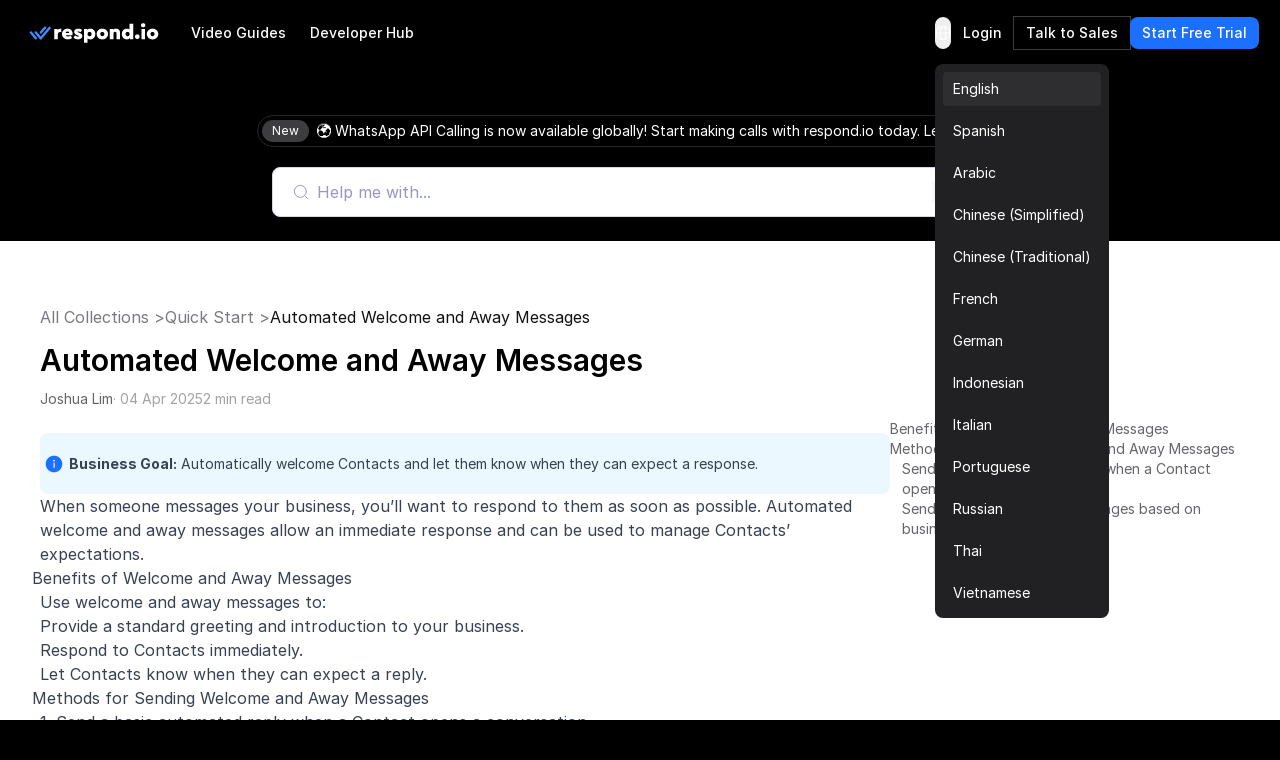

--- FILE ---
content_type: text/html
request_url: https://respond.io/help/quick-start/automated-welcome-and-away-messages
body_size: 27989
content:
<!DOCTYPE html><html style="max-width:100vw" lang="en" dir="ltr"><head><script>(function(w,i,g){w[g]=w[g]||[];if(typeof w[g].push=='function')w[g].push(i)})
(window,'GTM-N49SZ5V','google_tags_first_party');</script><script>(function(w,d,s,l){w[l]=w[l]||[];(function(){w[l].push(arguments);})('set', 'developer_id.dYzg1YT', true);
		w[l].push({'gtm.start':new Date().getTime(),event:'gtm.js'});var f=d.getElementsByTagName(s)[0],
		j=d.createElement(s);j.async=true;j.src='/gateway/';
		f.parentNode.insertBefore(j,f);
		})(window,document,'script','dataLayer');</script><meta charset="utf-8"><meta content="width=device-width, initial-scale=1" name="viewport"><link rel="preconnect" href="https://assets.respond.io"><link rel="preconnect" href="https://assets1-proxy.respond.io"><link rel="preconnect" href="https://assets2-proxy.respond.io"><script>
      window.partytown = {
         forward: ['fbq'],
         resolveUrl: (url) => {
            const proxyMap = {"connect.facebook.net":"partytown-proxy.respond.io"};
            url.hostname = proxyMap[url.hostname] || url.hostname;
            return url;
         }
      };</script><link rel="preload" href="https://assets.respond.io/_astro/help-docs.B8OtP4uB.css" as="style"><link id="help-docs-css" rel="stylesheet" href="https://assets.respond.io/_astro/help-docs.B8OtP4uB.css"><link rel="preload" href="https://assets.respond.io/_astro/fonts.CmInU0tB.css" as="style" crossorigin="anonymous" referrerpolicy="strict-origin-when-cross-origin"><link rel="stylesheet" href="https://assets.respond.io/_astro/fonts.CmInU0tB.css" crossorigin="anonymous" referrerpolicy="strict-origin-when-cross-origin"><link rel="preload" href="https://assets.respond.io/_astro/global.CJGTsAM2.css" as="style" crossorigin="anonymous" referrerpolicy="strict-origin-when-cross-origin"><link rel="stylesheet" href="https://assets.respond.io/_astro/global.CJGTsAM2.css" crossorigin="anonymous" referrerpolicy="strict-origin-when-cross-origin"><title>Automated Welcome and Away Messages</title><meta name="description" content="Set up automated welcome and away messages to respond to Contacts immediately using Workflow Templates."><meta property="og:url" content="https://respond.io/help/quick-start/automated-welcome-and-away-messages"><meta property="og:type" content="website"><meta property="og:title" content="Automated Welcome and Away Messages"><meta property="og:description" content="Set up automated welcome and away messages to respond to Contacts immediately using Workflow Templates."><meta property="og:image" content="https://assets1-proxy.respond.io/api/v1/image/assets%2F11f7a662b80a4675973850b067c01fa5%2F3f43c48b21b24f4e8b02b100c0c8fab0"><meta name="twitter:card" content="summary_large_image"><meta name="twitter:site" content="https://respond.io/help/quick-start/automated-welcome-and-away-messages"><meta name="twitter:title" content="Automated Welcome and Away Messages"><meta name="twitter:description" content="Set up automated welcome and away messages to respond to Contacts immediately using Workflow Templates."><meta name="twitter:image" content="https://assets1-proxy.respond.io/api/v1/image/assets%2F11f7a662b80a4675973850b067c01fa5%2F3f43c48b21b24f4e8b02b100c0c8fab0"><meta name="google" content="notranslate"><link rel="sitemap" href="/sitemap-index.xml"><link rel="alternate" type="application/rss+xml" title="Respond.io" href="https://respond.io/blog/rss.xml"><link rel="alternate" type="application/rss+xml" title="Respond.io Help Docs" href="https://respond.io/help/rss.xml"><meta property="og:site_name" content="respond.io"><script type="application/ld+json">{"@context":"https://schema.org","@graph":[{"@context":"https://schema.org","@type":"TechArticle","articleBody":"Set up automated welcome and away messages to respond to Contacts immediately using Workflow Templates.","author":{"@type":"Person","image":"https://assets2-proxy.respond.io/ph8r57dk1q9w/4GvzCieeTBRY4TRJUbIr4y/b92428e6b049d23f546269180534f7ea/Ryan_Tan_Avatar.svg","name":"Joshua Lim","url":"https://respond.io/author"},"dateCreated":"2023-03-09T08:53:44.000Z","dateModified":"2025-04-04T10:15:36.291Z","datePublished":"2023-03-09T08:53:44.000Z","headline":"Automated Welcome and Away Messages","image":"https://assets2-proxy.respond.io/ph8r57dk1q9w/5zmzGyrJisLIXVLdtlXa5D/ef274ae2c7c0f40e1ff9b0f380e2a8a7/welcome-1.png","mainEntityOfPage":"https://respond.io/help/quick-start","publisher":{"@id":"https://respond.io/#organization"},"thumbnailUrl":"https://assets2-proxy.respond.io/ph8r57dk1q9w/5zmzGyrJisLIXVLdtlXa5D/ef274ae2c7c0f40e1ff9b0f380e2a8a7/welcome-1.png","url":"https://respond.io/help/quick-start/automated-welcome-and-away-messages"},{"@context":"https://schema.org","@id":"https://respond.io/#breadcrumb","@type":"BreadcrumbList","itemListElement":[{"@type":"ListItem","position":1,"name":"Help","item":"https://respond.io/help"},{"@type":"ListItem","position":2,"name":"Quick Start","item":"https://respond.io/help/quick-start"},{"@type":"ListItem","position":3,"name":"Automated Welcome and Away Messages","item":"https://respond.io/help/quick-start/automated-welcome-and-away-messages"}]},{"@type":"Organization","@id":"https://respond.io/#organization","name":"Respond.io","alternateName":"respond.io","url":"https://respond.io/","image":["https://assets1-proxy.respond.io/api/v1/image/assets%2F11f7a662b80a4675973850b067c01fa5%2F3f43c48b21b24f4e8b02b100c0c8fab0"],"logo":"https://assets1-proxy.respond.io/api/v1/image/assets%2F11f7a662b80a4675973850b067c01fa5%2F4045649d540241d398c39ab07b2b62bb","description":"Respond.io is an AI-powered customer communication platform that helps businesses manage conversations, automate workflows and scale sales, marketing and support operations. Trusted by 10,000+ B2C brands, it unifies WhatsApp, TikTok, Instagram and Facebook in a single AI-powered team inbox for chats, calls and campaigns.","email":"success@respond.io","telephone":"+6011-54211197","foundingDate":"2017-02-17","address":{"@type":"PostalAddress","streetAddress":"Level 41, Permata Sapura Tower, Jalan Pinang","addressLocality":"Kuala Lumpur","addressRegion":"Federal Territory of Kuala Lumpur","postalCode":"50088","addressCountry":"MY"},"areaServed":"Worldwide","contactPoint":{"@type":"ContactPoint","contactType":"Customer Service","url":"https://respond.io/contact"},"sameAs":["https://respond.io/","https://www.facebook.com/getrespondio/","https://www.linkedin.com/company/respondio/","https://play.google.com/store/apps/details?id=com.respond.inbox.io","https://www.youtube.com/@respondio","https://twitter.com/respond_io","https://apps.apple.com/my/app/respond-io-inbox/id1667772955","https://www.g2.com/products/respond-io/reviews","https://www.producthunt.com/products/respond-io","https://zapier.com/apps/respondio/integrations","https://www.capterra.com/p/179311/Rocketbots/","https://www.crunchbase.com/organization/respondio","https://builtin.com/company/respondio","https://respond-io.en.softonic.com/web-apps","https://my.jobstreet.com/companies/respondio-168558101085004","https://brandfetch.com/respond.io","https://webcatalog.io/en/apps/respond-io"],"knowsAbout":["WhatsApp API","WhatsApp Business API","WhatsApp CRM","WhatsApp automation","omnichannel communication platform","WhatsApp Business Multiple Users","WhatsApp BSP","WhatsApp Business Solution Provider","WhatsApp automation tool","WhatsApp team inbox","WhatsApp AI agent","WhatsApp Business AI chatbot","WhatsApp marketing software","conversational sales platform","WhatsApp appointment booking"]},{"@type":"SoftwareApplication","name":"Respond.io","url":"https://respond.io/","applicationCategory":"BusinessApplication, CommunicationApplication","operatingSystem":"Web, iOS, Android","description":"Respond.io is an AI-powered customer communication platform that helps businesses manage conversations, automate workflows and scale sales, marketing and support operations. Trusted by 10,000+ B2C brands, it unifies WhatsApp, TikTok, Instagram and Facebook in a single AI-powered team inbox for chats, calls and campaigns.","aggregateRating":{"@type":"AggregateRating","ratingValue":"4.8","ratingCount":"398","bestRating":"5"},"offers":[{"@type":"Offer","name":"Starter","price":"79.00","priceCurrency":"USD","url":"https://respond.io/pricing/"},{"@type":"Offer","name":"Growth","price":"159.00","priceCurrency":"USD","url":"https://respond.io/pricing/"},{"@type":"Offer","name":"Advanced","price":"279.00","priceCurrency":"USD","url":"https://respond.io/pricing/"}],"softwareHelp":{"@type":"CreativeWork","url":"https://respond.io/help/"}},{"@type":"WebPage","@id":"https://respond.io/#webpage","url":"https://respond.io/","name":"Respond.io | #1 AI-Powered Customer Conversation Management Software","description":"Respond.io is an AI-powered customer communication platform that helps businesses manage conversations, automate workflows and scale sales, marketing and support operations. Trusted by 10,000+ B2C brands, it unifies WhatsApp, TikTok, Instagram and Facebook in a single AI-powered team inbox for chats, calls and campaigns.","isPartOf":{"@id":"https://respond.io/#website"},"primaryImageOfPage":{"@type":"ImageObject","url":"https://assets1-proxy.respond.io/api/v1/image/assets%2F11f7a662b80a4675973850b067c01fa5%2F3f43c48b21b24f4e8b02b100c0c8fab0"},"breadcrumb":{"@id":"https://respond.io/#breadcrumb"}},{"@type":"WebSite","@id":"https://respond.io/#website","name":"Respond.io","url":"https://respond.io/","potentialAction":{"@type":"SearchAction","query-input":"required name=search_term_string","target":"https://respond.io/search?query={search_term_string}"},"publisher":{"@type":"Organization","@id":"https://respond.io/#organization","url":"https://respond.io/","name":"Respond.io"}}]}</script><!-- Favicon guidelines generated with https://realfavicongenerator.net/ --><link rel="icon" type="image/png" href="https://assets.respond.io/favicon/favicon-96x96.png" sizes="96x96"><link rel="icon" type="image/svg+xml" href="https://assets.respond.io/favicon/favicon.svg"><link rel="shortcut icon" href="https://assets.respond.io/favicon/favicon.ico"><link rel="apple-touch-icon" sizes="180x180" href="https://assets.respond.io/favicon/apple-touch-icon.png"><meta name="apple-mobile-web-app-title" content="Respond.io"><link rel="manifest" href="https://assets.respond.io/favicon/site.webmanifest"><meta name="generator" content="Astro v5.15.9"><meta name="algolia-site-verification" content="DE8487CD57C550A9"><link rel="canonical" href="https://respond.io/help/quick-start/automated-welcome-and-away-messages"><link rel="alternate" type="text/markdown" href="https://respond.io/help/quick-start/automated-welcome-and-away-messages.md"><link rel="alternate" href="https://respond.io/help/quick-start/automated-welcome-and-away-messages" hreflang="x-default"><link href="https://respond.io/help/quick-start/automated-welcome-and-away-messages" hreflang="en" rel="alternate"><link href="https://respond.io/es/help/quick-start/automated-welcome-and-away-messages" hreflang="es" rel="alternate"><link href="https://respond.io/ar/help/quick-start/automated-welcome-and-away-messages" hreflang="ar" rel="alternate"><link href="https://respond.io/zh/help/quick-start/automated-welcome-and-away-messages" hreflang="zh-Hans" rel="alternate"><link href="https://respond.io/tw/help/quick-start/automated-welcome-and-away-messages" hreflang="zh-Hant" rel="alternate"><link href="https://respond.io/fr/help/quick-start/automated-welcome-and-away-messages" hreflang="fr" rel="alternate"><link href="https://respond.io/de/help/quick-start/automated-welcome-and-away-messages" hreflang="de" rel="alternate"><link href="https://respond.io/id/help/quick-start/automated-welcome-and-away-messages" hreflang="id" rel="alternate"><link href="https://respond.io/it/help/quick-start/automated-welcome-and-away-messages" hreflang="it" rel="alternate"><link href="https://respond.io/pt/help/quick-start/automated-welcome-and-away-messages" hreflang="pt" rel="alternate"><link href="https://respond.io/ru/help/quick-start/automated-welcome-and-away-messages" hreflang="ru" rel="alternate"><link href="https://respond.io/th/help/quick-start/automated-welcome-and-away-messages" hreflang="th" rel="alternate"><link href="https://respond.io/vi/help/quick-start/automated-welcome-and-away-messages" hreflang="vi" rel="alternate"><link rel="preload" href="https://assets.respond.io/_astro/_slug_.DeE3FP_z.css" as="style"><link rel="stylesheet" href="https://assets.respond.io/_astro/_slug_.DeE3FP_z.css">
<style>@view-transition{navigation: auto;}.footer-visiblity[data-astro-cid-3l4s6gfx]{content-visibility:auto;contain-intrinsic-height:642px}@media screen and (max-width: 767px){.footer-visiblity[data-astro-cid-3l4s6gfx]{contain-intrinsic-height:1553px}}#menu-toggle[data-astro-cid-vd5xpaae]{anchor-name:--menu-toggle}@supports (anchor-name: --menu-toggle){.content[data-astro-cid-vd5xpaae]{top:calc(anchor(bottom) + 8px);inset-inline-start:calc(anchor(left) - 20px)}html[dir=rtl] .content[data-astro-cid-vd5xpaae]{inset-inline-start:calc(anchor(right) - 20px)}.content[data-astro-cid-vd5xpaae]:before{content:"";position:absolute;top:-8px;inset-inline-start:20px;width:0;height:0;border-inline-start:8px solid transparent;border-inline-end:8px solid transparent;border-bottom:8px solid rgb(33 33 35)}}@supports not (anchor-name: --menu-toggle){.content[data-astro-cid-vd5xpaae]{position:fixed;inset:auto;top:4rem;margin:0;overflow:visible;border-radius:.5rem;--tw-bg-opacity: 1;background-color:rgb(33 33 35 / var(--tw-bg-opacity, 1));padding:.5rem;font-size:.875rem;line-height:1.25rem;--tw-shadow: 0px 2px 4px -2px hsba(220, 60%, 16%, .06), 0px 4px 8px -2px hsba(220, 60%, 16%, .1);--tw-shadow-colored: 0px 2px 4px -2px var(--tw-shadow-color), 0px 4px 8px -2px var(--tw-shadow-color);box-shadow:var(--tw-ring-offset-shadow, 0 0 #0000),var(--tw-ring-shadow, 0 0 #0000),var(--tw-shadow);inset-inline-end:20vw}@media (width > 600px){.content[data-astro-cid-vd5xpaae]{inset-inline-end:10vw}}@media (width > 1024px){.content[data-astro-cid-vd5xpaae]{inset-inline-end:22vw}}@media (width > 1500px){.content[data-astro-cid-vd5xpaae]{inset-inline-end:25vw}}}
pre[data-copy-button-added]{overflow-x:initial!important}pre[data-copy-button-added] code{overflow-x:auto!important;width:100%!important;display:block!important}[data-astro-cid-oq2jxvad][data-toc-list]{scrollbar-width:thin;scrollbar-color:#e5e7eb transparent}[data-astro-cid-oq2jxvad][data-toc-list]::-webkit-scrollbar{width:7px}[data-astro-cid-oq2jxvad][data-toc-list]::-webkit-scrollbar-track{background:transparent}[data-astro-cid-oq2jxvad][data-toc-list]::-webkit-scrollbar-thumb{background-color:#e5e7eb;border-radius:4px}.prose h2:hover .header-anchor,.prose h3:hover .header-anchor,.prose h4:hover .header-anchor,.prose h5:hover .header-anchor,.prose h6:hover .header-anchor{opacity:1!important}.prose h2,.prose h3,.prose h4,.prose h5,.prose h6{display:flex;align-items:center;gap:.5rem}
[dir=ltr]{--icon-direction: 1}[dir=rtl]{--icon-direction: -1}
</style><script type="module" src="https://assets.respond.io/_astro/page.B1D-nYk3.js"></script>
<script>!(function(w,p,f,c){if(!window.crossOriginIsolated && !navigator.serviceWorker) return;c=w[p]=Object.assign(w[p]||{},{"lib":"/~partytown/","debug":false});c[f]=(c[f]||[])})(window,'partytown','forward');/* Partytown 0.11.2 - MIT QwikDev */
const t={preserveBehavior:!1},e=e=>{if("string"==typeof e)return[e,t];const[n,r=t]=e;return[n,{...t,...r}]},n=Object.freeze((t=>{const e=new Set;let n=[];do{Object.getOwnPropertyNames(n).forEach((t=>{"function"==typeof n[t]&&e.add(t)}))}while((n=Object.getPrototypeOf(n))!==Object.prototype);return Array.from(e)})());!function(t,r,o,i,a,s,c,l,d,p,u=t,f){function h(){f||(f=1,"/"==(c=(s.lib||"/~partytown/")+(s.debug?"debug/":""))[0]&&(d=r.querySelectorAll('script[type="text/partytown"]'),i!=t?i.dispatchEvent(new CustomEvent("pt1",{detail:t})):(l=setTimeout(v,(null==s?void 0:s.fallbackTimeout)||1e4),r.addEventListener("pt0",w),a?y(1):o.serviceWorker?o.serviceWorker.register(c+(s.swPath||"partytown-sw.js"),{scope:c}).then((function(t){t.active?y():t.installing&&t.installing.addEventListener("statechange",(function(t){"activated"==t.target.state&&y()}))}),console.error):v())))}function y(e){p=r.createElement(e?"script":"iframe"),t._pttab=Date.now(),e||(p.style.display="block",p.style.width="0",p.style.height="0",p.style.border="0",p.style.visibility="hidden",p.setAttribute("aria-hidden",!0)),p.src=c+"partytown-"+(e?"atomics.js?v=0.11.2":"sandbox-sw.html?"+t._pttab),r.querySelector(s.sandboxParent||"body").appendChild(p)}function v(n,o){for(w(),i==t&&(s.forward||[]).map((function(n){const[r]=e(n);delete t[r.split(".")[0]]})),n=0;n<d.length;n++)(o=r.createElement("script")).innerHTML=d[n].innerHTML,o.nonce=s.nonce,r.head.appendChild(o);p&&p.parentNode.removeChild(p)}function w(){clearTimeout(l)}s=t.partytown||{},i==t&&(s.forward||[]).map((function(r){const[o,{preserveBehavior:i}]=e(r);u=t,o.split(".").map((function(e,r,o){var a;u=u[o[r]]=r+1<o.length?u[o[r]]||(a=o[r+1],n.includes(a)?[]:{}):(()=>{let e=null;if(i){const{methodOrProperty:n,thisObject:r}=((t,e)=>{let n=t;for(let t=0;t<e.length-1;t+=1)n=n[e[t]];return{thisObject:n,methodOrProperty:e.length>0?n[e[e.length-1]]:void 0}})(t,o);"function"==typeof n&&(e=(...t)=>n.apply(r,...t))}return function(){let n;return e&&(n=e(arguments)),(t._ptf=t._ptf||[]).push(o,arguments),n}})()}))})),"complete"==r.readyState?h():(t.addEventListener("DOMContentLoaded",h),t.addEventListener("load",h))}(window,document,navigator,top,window.crossOriginIsolated);;(e=>{e.addEventListener("astro:before-swap",e=>{let r=document.body.querySelector("iframe[src*='/~partytown/']");if(r)e.newDocument.body.append(r)})})(document);</script></head><body class="cc--darkmode !overflow-x-hidden"> <header id="respond-nav-bar" class="fixed top-0 left-0 right-0 z-50 p-2 w-full"> <div id="navbar-container" class="border border-transparent ease-[cubic-bezier(1,.01,1,.25)] mx-auto max-w-[1320px] transition-all duration-400"> <div class="flex items-center p-3 lg:py-2 lg:px-3 z-10 w-full"> <a class="lg:ps-2" href="/"> <img class="h-5 w-[130px]" loading="eager" src="https://assets.respond.io/logo/respond-io.svg" alt="respond-io"> </a> <!-- Main Header Center Section - Desktop Navigation --> <nav class="gap-2 lg:ms-5 hidden lg:inline-flex"> <a href="/video-tutorials" class="hover:bg-grey-700/[0.16] items-center inline-flex text-sm text-white font-medium h-8 rounded-lg px-3"> Video Guides </a><a href="https://developers.respond.io" class="hover:bg-grey-700/[0.16] items-center inline-flex text-sm text-white font-medium h-8 rounded-lg px-3"> Developer Hub </a> </nav> <!-- Main Header End Section --> <div class="flex-grow gap-1 md:gap-3 justify-end flex items-center"> <div class="gap-2 flex"> <div data-astro-cid-vd5xpaae=""> <button data-iconstart="false" data-iconend="false" class="inline-flex whitespace-nowrap items-center justify-center gap-2 font-medium transition-all rounded-lg h-8 w-8 px-1 [&amp;_svg]:h-[22px] [&amp;_svg]:w-[22px] text-grey-900 focus:bg-grey-700/[0.08] hover:bg-grey-700/[0.08] active:bg-grey-700/[0.16] disabled:text-grey-500 disabled:bg-transparent text-white text-white" id="menu-toggle" popovertarget="language-selector-popover" aria-label="Language Selector" data-astro-cid-vd5xpaae="true" type="button"><!----><!--[--><span class="iconify iconify solar--global-outline" style="transform:scaleX(var(--icon-direction));"></span><!--]--><!----></button> <div popover="" id="language-selector-popover" class="content m-0 overflow-visible rounded-lg p-2 text-sm bg-grey-900 shadow-md" data-astro-cid-vd5xpaae=""> <ul class="space-y-2" data-astro-cid-vd5xpaae=""> <li data-astro-cid-vd5xpaae=""> <a href="/help/quick-start/automated-welcome-and-away-messages" class="block text-sm font-normal text-white px-[10px] rounded py-[7px] hover:bg-grey-700/20 transition-colors bg-grey-700/20" data-astro-cid-vd5xpaae=""> English </a> </li><li data-astro-cid-vd5xpaae=""> <a href="/es/help/quick-start/automated-welcome-and-away-messages" class="block text-sm font-normal text-white px-[10px] rounded py-[7px] hover:bg-grey-700/20 transition-colors bg-grey-900" data-astro-cid-vd5xpaae=""> Spanish </a> </li><li data-astro-cid-vd5xpaae=""> <a href="/ar/help/quick-start/automated-welcome-and-away-messages" class="block text-sm font-normal text-white px-[10px] rounded py-[7px] hover:bg-grey-700/20 transition-colors bg-grey-900" data-astro-cid-vd5xpaae=""> Arabic </a> </li><li data-astro-cid-vd5xpaae=""> <a href="/zh/help/quick-start/automated-welcome-and-away-messages" class="block text-sm font-normal text-white px-[10px] rounded py-[7px] hover:bg-grey-700/20 transition-colors bg-grey-900" data-astro-cid-vd5xpaae=""> Chinese (Simplified) </a> </li><li data-astro-cid-vd5xpaae=""> <a href="/tw/help/quick-start/automated-welcome-and-away-messages" class="block text-sm font-normal text-white px-[10px] rounded py-[7px] hover:bg-grey-700/20 transition-colors bg-grey-900" data-astro-cid-vd5xpaae=""> Chinese (Traditional) </a> </li><li data-astro-cid-vd5xpaae=""> <a href="/fr/help/quick-start/automated-welcome-and-away-messages" class="block text-sm font-normal text-white px-[10px] rounded py-[7px] hover:bg-grey-700/20 transition-colors bg-grey-900" data-astro-cid-vd5xpaae=""> French </a> </li><li data-astro-cid-vd5xpaae=""> <a href="/de/help/quick-start/automated-welcome-and-away-messages" class="block text-sm font-normal text-white px-[10px] rounded py-[7px] hover:bg-grey-700/20 transition-colors bg-grey-900" data-astro-cid-vd5xpaae=""> German </a> </li><li data-astro-cid-vd5xpaae=""> <a href="/id/help/quick-start/automated-welcome-and-away-messages" class="block text-sm font-normal text-white px-[10px] rounded py-[7px] hover:bg-grey-700/20 transition-colors bg-grey-900" data-astro-cid-vd5xpaae=""> Indonesian </a> </li><li data-astro-cid-vd5xpaae=""> <a href="/it/help/quick-start/automated-welcome-and-away-messages" class="block text-sm font-normal text-white px-[10px] rounded py-[7px] hover:bg-grey-700/20 transition-colors bg-grey-900" data-astro-cid-vd5xpaae=""> Italian </a> </li><li data-astro-cid-vd5xpaae=""> <a href="/pt/help/quick-start/automated-welcome-and-away-messages" class="block text-sm font-normal text-white px-[10px] rounded py-[7px] hover:bg-grey-700/20 transition-colors bg-grey-900" data-astro-cid-vd5xpaae=""> Portuguese </a> </li><li data-astro-cid-vd5xpaae=""> <a href="/ru/help/quick-start/automated-welcome-and-away-messages" class="block text-sm font-normal text-white px-[10px] rounded py-[7px] hover:bg-grey-700/20 transition-colors bg-grey-900" data-astro-cid-vd5xpaae=""> Russian </a> </li><li data-astro-cid-vd5xpaae=""> <a href="/th/help/quick-start/automated-welcome-and-away-messages" class="block text-sm font-normal text-white px-[10px] rounded py-[7px] hover:bg-grey-700/20 transition-colors bg-grey-900" data-astro-cid-vd5xpaae=""> Thai </a> </li><li data-astro-cid-vd5xpaae=""> <a href="/vi/help/quick-start/automated-welcome-and-away-messages" class="block text-sm font-normal text-white px-[10px] rounded py-[7px] hover:bg-grey-700/20 transition-colors bg-grey-900" data-astro-cid-vd5xpaae=""> Vietnamese </a> </li> </ul> </div> </div>  <a data-iconstart="false" data-iconend="false" class="inline-flex whitespace-nowrap items-center justify-center gap-2 font-medium transition-all rounded-lg h-8 px-3 data-[iconstart=true]:ps-2 data-[iconstart=true]:pe-[14px] data-[iconend=true]:ps-[14px] data-[iconend=true]:pe-2 text-sm [&amp;_svg]:h-[18px] [&amp;_svg]:w-[18px] text-white focus:bg-grey-700/[0.08] hover:bg-grey-700/[0.16] active:bg-grey-700/[0.24] hidden lg:flex hidden lg:flex" href="https://app.respond.io/user/login?lang=en" target="_blank" rel="noopener"><!----><!--[-->Login<!--]--><!----></a><a data-iconstart="false" data-iconend="false" class="inline-flex whitespace-nowrap items-center justify-center gap-2 font-medium transition-all rounded-lg h-8 px-3 data-[iconstart=true]:ps-2 data-[iconstart=true]:pe-[14px] data-[iconend=true]:ps-[14px] data-[iconend=true]:pe-2 text-sm [&amp;_svg]:h-[18px] [&amp;_svg]:w-[18px] outline outline-1 outline-grey-800 text-white focus:bg-grey-700/[0.08] hover:bg-grey-700/[0.16] active:bg-grey-700/[0.24] disabled:outline-grey-800 disabled:text-grey-500 disabled:bg-transparent hidden lg:flex hidden lg:flex" href="/demo" target="_blank" rel="noopener"><!----><!--[-->Talk to Sales<!--]--><!----></a><a data-iconstart="false" data-iconend="false" class="inline-flex whitespace-nowrap items-center justify-center gap-2 font-medium transition-all rounded-lg h-8 px-3 data-[iconstart=true]:ps-2 data-[iconstart=true]:pe-[14px] data-[iconend=true]:ps-[14px] data-[iconend=true]:pe-2 text-sm [&amp;_svg]:h-[18px] [&amp;_svg]:w-[18px] bg-blue-700 focus:bg-blue-800 hover:bg-blue-800 active:bg-blue-900 text-white disabled:bg-grey-100 disabled:text-grey-500" href="https://app.respond.io/user/register?lang=en" target="_blank" rel="noopener"><!----><!--[-->Start Free Trial<!--]--><!----></a> </div> <!-- Mobile Menu Toggle --> <button id="mobile-menu-toggle" aria-label="Menu" class="lg:hidden flex text-white size-8 hover:bg-[#51515529] active:bg-grey-700/[0.16] rounded-md items-center justify-center will-change-transform contain-layout contain-style contain-paint" aria-expanded="false"> <span data-state-open="" class="iconify solar--hamburger-menu-linear h-4 w-4"></span> <span data-state-close="" class="iconify hugeicons--cancel-01 h-4 w-4 -z-10 hidden"></span> </button> </div> </div> <!-- Mobile Menu --> <div id="mobile-menu" class="lg:hidden max-h-0 overflow-hidden transition-[max-height] duration-[200ms] ease-in"> <div class="max-h-[80dvh] lg:max-h-[100dvh] overflow-y-auto scrollbar-none"> <section class="p-3"> <nav class="gap-4"> <div class="w-full flex flex-col gap-3"> <a href="/video-tutorials" class="w-full items-center text-base inline-flex font-medium text-white h-8 rounded-md pe-[10px]"> Video Guides </a><a href="https://developers.respond.io" class="w-full items-center text-base inline-flex font-medium text-white h-8 rounded-md pe-[10px]"> Developer Hub </a> </div> <div class="flex flex-col pt-6 w-full gap-2"> <a data-iconstart="false" data-iconend="false" class="inline-flex whitespace-nowrap items-center justify-center gap-2 font-medium transition-all rounded-lg h-10 px-4 data-[iconstart=true]:ps-[14px] data-[iconstart=true]:pe-5 data-[iconend=true]:ps-5 data-[iconend=true]:pe-[14px] text-base [&amp;_svg]:h-[18px] [&amp;_svg]:w-[18px] text-white focus:bg-grey-700/[0.08] hover:bg-grey-700/[0.16] active:bg-grey-700/[0.24] w-full w-full" href="https://app.respond.io/user/login?lang=en" target="_blank" rel="noopener"><!----><!--[-->Login<!--]--><!----></a><a data-iconstart="false" data-iconend="false" class="inline-flex whitespace-nowrap items-center justify-center gap-2 font-medium transition-all rounded-lg h-10 px-4 data-[iconstart=true]:ps-[14px] data-[iconstart=true]:pe-5 data-[iconend=true]:ps-5 data-[iconend=true]:pe-[14px] text-base [&amp;_svg]:h-[18px] [&amp;_svg]:w-[18px] outline outline-1 outline-grey-800 text-white focus:bg-grey-700/[0.08] hover:bg-grey-700/[0.16] active:bg-grey-700/[0.24] disabled:outline-grey-800 disabled:text-grey-500 disabled:bg-transparent w-full w-full" href="/demo?lang=en" target="_blank" rel="noopener"><!----><!--[-->Talk to Sales<!--]--><!----></a> </div> </nav> </section> </div> </div> </div> </header> <!-- Mobile Menu Overlay --> <div id="mobile-menu-overlay" class="fixed bg-[rgba(0,0,0,0.4)] top-0 left-0 w-full h-full z-40 hidden"></div> <!-- Spacer for fixed header --> <div class="h-[75px] bg-black"></div> <script type="module">document.addEventListener("DOMContentLoaded",()=>{const t=document.getElementById("mobile-menu-toggle"),e=document.getElementById("mobile-menu"),o=document.getElementById("mobile-menu-overlay"),n=document.getElementById("navbar-container"),m=t?.querySelector("[data-state-open]"),v=t?.querySelector("[data-state-close]");if(!t||!e||!o||!n)return;let d=null,s=null;const b=8;let L=!1,l=!1;function g(a){requestAnimationFrame(()=>{if(d||(d=document.getElementById("respond-nav-bar")),s===null&&(s=window.innerWidth-document.documentElement.clientWidth),!d)return;const i=document.body.style,h=d.style;a?(s>0&&(i.paddingRight=`${s}px`,h.paddingRight=`${s+b}px`),i.overflow="hidden"):(h.paddingRight=`${b}px`,i.paddingRight="0px",i.overflow="auto")})}function r(){L||l?(n?.classList.remove("border-transparent","ease-[cubic-bezier(1,.01,1,.25)]"),n?.classList.add("border-grey-800","rounded-lg","bg-grey-900","shadow-md")):(n?.classList.remove("border-grey-800","rounded-lg","bg-grey-900","shadow-md"),n?.classList.add("border-transparent","ease-[cubic-bezier(1,.01,1,.25)]"))}function c(){L=window.scrollY>20,r()}function f(){l=!0,e?.classList.remove("max-h-0"),e?.classList.add("max-h-[90dvh]","overflow-y-auto","duration-[800ms]","ease-out","scrollbar-none"),e?.classList.remove("duration-[200ms]","ease-in"),o?.classList.remove("hidden"),t?.setAttribute("aria-expanded","true"),m?.classList.add("hidden"),v?.classList.remove("hidden"),g(!0),r()}function u(){l=!1,e?.classList.add("max-h-0"),e?.classList.remove("max-h-[90dvh]","overflow-y-auto","duration-[800ms]","ease-out","scrollbar-none"),e?.classList.add("duration-[200ms]","ease-in"),o?.classList.add("hidden"),t?.setAttribute("aria-expanded","false"),m?.classList.remove("hidden"),v?.classList.add("hidden"),g(!1),r()}t?.addEventListener("click",()=>{e?.classList.contains("max-h-0")?f():u()}),o?.addEventListener("click",u),document.addEventListener("keydown",a=>{a.key==="Escape"&&!e?.classList.contains("max-h-0")&&u()}),c(),window.addEventListener("scroll",c),window.addEventListener("beforeunload",()=>{window.removeEventListener("scroll",c)})});</script>   <script>(function(){const wistiaComponentDeferLoadTime = 0;

   document.addEventListener('DOMContentLoaded', () => {
      const loadWistiaPlayers = () => {
         const wistiaPlayers = document.querySelectorAll('wistia-player');
         const observer = new IntersectionObserver(entries => {
            entries.forEach(entry => {
               if (entry.isIntersecting) {
                  import('https://fast.wistia.com/player.js');
                  observer.disconnect();
               }
            });
         });

         wistiaPlayers.forEach(wistiaPlayer => {
            const player = wistiaPlayer;
            player.style.width = player.style.width || '100%';
            player.style.aspectRatio = '16 / 9';
            observer.observe(wistiaPlayer);
         });
      };

      if (wistiaComponentDeferLoadTime > 0) {
         setTimeout(loadWistiaPlayers, wistiaComponentDeferLoadTime);
      } else {
         loadWistiaPlayers();
      }

      const initSpotlight = () => {
         let spotlightLoaded = false;
         let spotlightLoading = false;

         const loadSpotlight = () => {
            if (spotlightLoaded || spotlightLoading) return;

            spotlightLoading = true;

            const script = document.createElement('script');
            script.type = 'module';
            script.src =
               'https://rawcdn.githack.com/nextapps-de/spotlight/0.7.8/dist/spotlight.bundle.js';
            script.defer = true;

            script.onload = () => {
               spotlightLoaded = true;
               spotlightLoading = false;
            };

            script.onerror = () => {
               spotlightLoading = false;
               console.error('Failed to load spotlight.js');
            };

            document.head.appendChild(script);
         };

         const observer = new IntersectionObserver(entries => {
            entries.forEach(entry => {
               if (entry.isIntersecting) {
                  loadSpotlight();
                  observer.disconnect();
               }
            });
         });

         // Find first element with .spotlight class
         const spotlightElement = document.querySelector('.spotlight');

         if (spotlightElement) {
            observer.observe(spotlightElement);
         }
      };

      initSpotlight();
   });
})();</script> <script type="module">const c=new Map;function l(){return`
         <svg class="w-4 h-4 sm:w-5 sm:h-5" fill="none" stroke="currentColor" viewBox="0 0 24 24">
            <path stroke-linecap="round" stroke-linejoin="round" stroke-width="2" d="M8 16H6a2 2 0 01-2-2V6a2 2 0 012-2h8a2 2 0 012 2v2m-6 12h8a2 2 0 002-2v-8a2 2 0 00-2-2h-8a2 2 0 00-2 2v8a2 2 0 002 2z"></path>
         </svg>
      `}function d(){return`
         <svg class="w-4 h-4 sm:w-5 sm:h-5" fill="none" stroke="currentColor" viewBox="0 0 24 24">
            <path stroke-linecap="round" stroke-linejoin="round" stroke-width="2" d="M5 13l4 4L19 7"></path>
         </svg>
      `}function u(){return`
         <svg class="w-4 h-4 sm:w-5 sm:h-5" fill="none" stroke="currentColor" viewBox="0 0 24 24">
            <path stroke-linecap="round" stroke-linejoin="round" stroke-width="2" d="M6 18L18 6M6 6l12 12"></path>
         </svg>
      `}function f(){return["absolute","top-2","right-2","rtl:right-auto","rtl:left-2","sm:top-3","sm:right-3","rtl:sm:right-auto","rtl:sm:left-3","bg-gray-700","hover:bg-gray-600","text-white","p-1.5","sm:p-2","rounded","transition-all","duration-200","flex","items-center","justify-center","focus:outline-none","focus:ring-2","focus:ring-blue-500","focus:ring-offset-1","z-10","opacity-75","hover:opacity-100"].join(" ")}function p(){const e=document.createElement("button");return e.type="button",e.className=f(),e.setAttribute("aria-label","Copy code to clipboard"),e.innerHTML=l(),e}function g(e){const t=e.cloneNode(!0),o=t.querySelector('button[aria-label="Copy code to clipboard"]');return o&&o.remove(),t.textContent?.trim()||""}async function y(e){navigator.clipboard&&window.isSecureContext?await navigator.clipboard.writeText(e):await m(e)}async function m(e){return new Promise((t,o)=>{const r=document.createElement("textarea");r.value=e,r.style.position="fixed",r.style.left="-999999px",r.style.top="-999999px",document.body.appendChild(r),r.focus(),r.select();try{document.execCommand("copy")?t():o(new Error("Copy command failed"))}catch(n){o(n)}finally{document.body.removeChild(r)}})}function a(e,t){const o=c.get(e);o&&(o.timeout&&clearTimeout(o.timeout),t==="success"?(e.innerHTML=d(),e.classList.remove("bg-gray-700","hover:bg-gray-600"),e.classList.add("bg-green-600","hover:bg-green-500"),e.setAttribute("aria-label","Code copied to clipboard")):(e.innerHTML=u(),e.classList.remove("bg-gray-700","hover:bg-gray-600"),e.classList.add("bg-red-600","hover:bg-red-500"),e.setAttribute("aria-label","Failed to copy code")),o.timeout=setTimeout(()=>{e.innerHTML=l(),e.classList.remove("bg-green-600","hover:bg-green-500","bg-red-600","hover:bg-red-500"),e.classList.add("bg-gray-700","hover:bg-gray-600"),e.setAttribute("aria-label","Copy code to clipboard")},2e3))}async function b(e){const{button:t,codeBlock:o}=e;try{const r=o.querySelector("code")||o,n=g(r);await y(n),a(t,"success")}catch(r){console.error("Failed to copy code:",r),a(t,"error")}}function h(e){e.setAttribute("data-copy-button-added","true");const t=p();e.style.position="relative",e.appendChild(t);const o={button:t,codeBlock:e};c.set(t,o),t.addEventListener("click",()=>b(o))}function s(){document.querySelectorAll("pre:not([data-copy-button-added])").forEach(t=>{h(t)})}let i=null;function v(){i||(i=new MutationObserver(e=>{for(const t of e)if(t.type==="childList"){s();break}}),i.observe(document.body,{childList:!0,subtree:!0}))}function w(){document.readyState==="loading"?document.addEventListener("DOMContentLoaded",()=>s()):s(),v()}function C(){c.forEach(e=>{e.timeout&&clearTimeout(e.timeout)}),c.clear()}typeof window<"u"&&(w(),window.addEventListener("beforeunload",()=>{C()}));</script>  <div id="scroll-indicator-pmulu296a" class="bg-blue-700 z-50 rounded-md h-1 duration-200 fixed top-0 left-0 " style="width: 0; max-width: 0;" data-hide-on-mobile="true"></div> <script type="module">document.addEventListener("DOMContentLoaded",function(){document.querySelectorAll("[data-hide-on-mobile]").forEach(m=>{const e=m,d=e.dataset.hideOnMobile==="true";let c=0,t=0,n=!1;function l(){const i=document.documentElement.scrollTop||document.body.scrollTop,r=document.documentElement.scrollHeight-document.documentElement.clientHeight;c=r>0?i/r:0}function o(){l();const i=Math.min(c*t,t);e.style.maxWidth=`${i}px`,e.style.width=`${t}px`}function a(){t=window.innerWidth,n=window.matchMedia("(max-width: 767px)").matches,d&&n?e.style.display="none":e.style.display="block",o()}function u(){t=window.innerWidth,n=window.matchMedia("(max-width: 767px)").matches,d&&n?e.style.display="none":e.style.display="block",l(),o(),document.addEventListener("scroll",o),window.addEventListener("resize",a)}u();function s(){document.removeEventListener("scroll",o),window.removeEventListener("resize",a)}e._cleanup=s,document.addEventListener("astro:before-preparation",s)})});</script> <!-- This component injects TOC content into existing containers --><script>(function(){const title = "Table of contents";
const headingTypes = ["h2","h3"];
const targetSelector = "[data-toc-container]";
const isHelpDocPage = true;
const hideOnMobile = true;
const delay = 0;
   
   document.addEventListener('DOMContentLoaded', async function () {

      await new Promise(resolve => setTimeout(resolve, delay));

      const INDENTATION_OFFSET = 12;
      const OFFSET = 81; // Offset for active heading detection

      // Find target containers to inject TOC into
      const tocContainers = document.querySelectorAll(targetSelector);

      tocContainers.forEach(container => {
         const tocContainer = container;

         let headingElements = [];
         let isMobile = false;

         function slugify(text, separator = '-') {
            return text
               .toString()
               .toLowerCase()
               .trim()
               .replace(/[\s_]+/g, separator)
               .replace(/[^\w\-]+/g, '')
               .replace(/\-\-+/g, separator)
               .replace(/^-+/, '')
               .replace(/-+$/, '');
         }

         function createTooltip(anchor, href) {
            // Check if document is RTL
            const isRtl = document.documentElement.dir === 'rtl';

            // Create custom tooltip
            const tooltip = document.createElement('span');
            tooltip.className = `absolute bottom-0 bg-grey-900 translate-y-1/4 text-white p-2 rounded font-normal text-sm whitespace-nowrap opacity-0 invisible transition-all duration-200 z-[1000] mb-1 ${
               isRtl ? '-right-2 translate-x-[100%]' : '-left-2 -translate-x-[100%]'
            }`;
            tooltip.textContent = 'Copy Link';

            anchor.appendChild(tooltip);

            // Add hover events for tooltip
            anchor.addEventListener('mouseenter', () => {
               tooltip.classList.remove('opacity-0', 'invisible');
               tooltip.classList.add('opacity-100', 'visible');
            });

            anchor.addEventListener('mouseleave', () => {
               tooltip.classList.remove('opacity-100', 'visible');
               tooltip.classList.add('opacity-0', 'invisible');
            });

            // Add click handler for copy functionality
            anchor.addEventListener('click', () => {
               const url = new URL(window.location.href);
               url.hash = href;
               navigator.clipboard.writeText(url.toString());

               tooltip.textContent = 'Copied!';

               setTimeout(() => {
                  tooltip.textContent = 'Copy Link';
               }, 2000);
            });

            return tooltip;
         }

         function generateTableOfContents() {
            const proseContainer = document.querySelector('.prose');
            if (!proseContainer) return;

            const headings = Array.from(proseContainer.querySelectorAll(headingTypes.join(', ')));

            const slugCountMap = new Map();
            const isRtl = document.documentElement.dir === 'rtl';
            const tableOfContents = [];

            headings.forEach((heading, index) => {
               const level = parseInt(heading.tagName.replace('H', ''), 10);
               const rawTitle = heading.textContent ? heading.textContent.trim() : '';
               const baseSlug = slugify(rawTitle, '-');
               let hrefWithoutHash = baseSlug;

               // Deduplicate only if help doc page
               if (isHelpDocPage) {
                  const count = slugCountMap.get(baseSlug) || 0;
                  if (count > 0) {
                     hrefWithoutHash = `${baseSlug}-${count}`;
                  }
                  slugCountMap.set(baseSlug, count + 1);
               }

               const id = isHelpDocPage ? hrefWithoutHash : `toc-${index}`;
               const href = `#${id}`;

               // Set the ID and make heading tabbable
               heading.setAttribute('id', id);
               heading.setAttribute('tabindex', '-1');

               // Create anchor element for copy functionality
               if (!heading.querySelector('.header-anchor')) {
                  const anchor = document.createElement('span');
                  anchor.className = 'header-anchor';
                  anchor.setAttribute('data-href', href);
                  anchor.innerHTML = '';
                  anchor.style.cssText = `
							transition: color 0.25s, opacity 0.25s;
							opacity: 0;
							color: #1d4ed8;
							cursor: pointer;							
							position: relative;
						`;

                  // Create tooltip using the custom function
                  createTooltip(anchor, href);

                  heading.insertBefore(anchor, heading.firstChild);
               }

               tableOfContents.push({ level, title: rawTitle, href, id: hrefWithoutHash });
            });

            headingElements = headings;
            renderTableOfContents(tableOfContents);
         }

         function renderTableOfContents(items) {
            // Create the complete TOC structure
            const tocHTML = `					
					<div class="flex justify-stretch items-stretch gap-4">
						<ol class="flex flex-col gap-2 w-full" data-toc-list>
							${items
                        .map(
                           item => `
								<li style="padding-inline-start: ${(item.level - 2) * INDENTATION_OFFSET}px">
									<a
										data-id="${isHelpDocPage ? `#${item.id}` : item.href}"
										class="text-start hover:text-black transition-colors"
										href="${item.href}"
									>
										${item.title}
									</a>
								</li>
							`
                        )
                        .join('')}
						</ol>
					</div>
				`;

            tocContainer.innerHTML = tocHTML;
         }

         function highlightActiveHeading() {
            let activeId = null;

            for (const heading of headingElements) {
               const rect = heading.getBoundingClientRect();
               if (rect.top - OFFSET <= 0) {
                  activeId = heading.getAttribute('id');
               } else {
                  break;
               }
            }

            // Clear previous highlights
            tocContainer.querySelectorAll('a[data-id]').forEach(link => {
               if (link.parentElement) {
                  link.parentElement.classList.remove('font-semibold', 'text-black');
               }
            });

            // Highlight current
            if (activeId) {
               const selector = `a[data-id="#${activeId}"]`;
               const activeLink = tocContainer.querySelector(selector);
               if (activeLink && activeLink.parentElement) {
                  activeLink.parentElement.classList.add('font-semibold', 'text-black');
               }
            }
         }

         function scrollToHashElement() {
            const hash = window.location.hash.replace(/_/g, '-');
            const element = document.querySelector(hash);
            if (element) {
               element.scrollIntoView({ behavior: 'smooth' });
            }
         }

         function handleScroll() {
            highlightActiveHeading();
         }

         function handleResize() {
            isMobile = window.matchMedia('(max-width: 767px)').matches;

            if (hideOnMobile && isMobile) {
               tocContainer.style.display = 'none';
            } else {
               tocContainer.style.display = 'flex';
            }
         }

         function init() {
            isMobile = window.matchMedia('(max-width: 767px)').matches;

            // Initial visibility check
            if (hideOnMobile && isMobile) {
               tocContainer.style.display = 'none';
               return;
            }

            generateTableOfContents();

            // Add event listeners
            document.addEventListener('scroll', handleScroll);
            window.addEventListener('resize', handleResize);
            window.addEventListener('hashchange', scrollToHashElement);

            // Initial scroll to hash if present
            if (window.location.hash) {
               setTimeout(() => scrollToHashElement(), 100);
            }
         }

         // Cleanup function
         function cleanup() {
            document.removeEventListener('scroll', handleScroll);
            window.removeEventListener('resize', handleResize);
            window.removeEventListener('hashchange', scrollToHashElement);
         }

         // Store cleanup function
         tocContainer._cleanup = cleanup;

         // Initialize
         init();

         // Cleanup on navigation
         document.addEventListener('astro:before-preparation', cleanup);
      });
   });
})();</script>  <!-- DocSearch Container (hidden, used by Algolia) --><div id="docsearch" style="display: none;"></div> <script>(function(){const mappedLang = "en";
const algoliaAppId = "C8U3VXAFIS";
const algoliaApiKey = "c7d4a5bf3f167c07e67fdb3dfa1a4915";
const algoliaAssistantId = "a6KVqZI5Xsvj";

   document.addEventListener('DOMContentLoaded', function () {
      let docSearchButton = null;
      let debounceTimeout = null;
      let isInitialized = false;
      let isScriptLoaded = false;
      let isScriptLoading = false;

      // Function to dynamically load DocSearch script
      function loadDocSearchScript() {
         return new Promise((resolve, reject) => {
            if (isScriptLoaded) {
               resolve();
               return;
            }

            if (isScriptLoading) {
               // Wait for existing load to complete
               const checkInterval = setInterval(() => {
                  if (isScriptLoaded) {
                     clearInterval(checkInterval);
                     resolve();
                  }
               }, 50);
               return;
            }

            isScriptLoading = true;

            const script = document.createElement('script');
            script.src = 'https://cdn.jsdelivr.net/npm/@docsearch/js@beta';
            script.async = true;

            script.onload = () => {
               isScriptLoaded = true;
               isScriptLoading = false;
               resolve();
            };

            script.onerror = () => {
               isScriptLoading = false;
               reject(new Error('Failed to load DocSearch script'));
            };

            document.head.appendChild(script);
         });
      }

      // Function to initialize DocSearch
      function initializeDocSearch() {
         if (isInitialized || typeof docsearch === 'undefined') return;

         try {
            // Initialize Algolia DocSearch
            docsearch({
               insights: true,
               container: '#docsearch',
               appId: algoliaAppId,
               apiKey: algoliaApiKey,
               indexName: 'articles',
               askAi: {
                  assistantId: algoliaAssistantId,
                  indexName: 'articles-markdown',
                  searchParameters: {
                     facetFilters: [`lang:${mappedLang}`],
                  },
               },
               searchParameters: {
                  facetFilters: [`lang:${mappedLang}`],
               },
            });

            isInitialized = true;

            // Cache the DocSearch button reference
            setTimeout(() => {
               docSearchButton = document.querySelector('#docsearch > button');
            }, 100);
         } catch (error) {
            console.error('Failed to initialize DocSearch:', error);
         }
      }

      // Function to trigger search with debouncing
      function triggerSearch() {
         if (debounceTimeout) {
            clearTimeout(debounceTimeout);
         }

         debounceTimeout = setTimeout(async () => {
            // Load the script if not already loaded
            if (!isScriptLoaded) {
               try {
                  await loadDocSearchScript();
               } catch (error) {
                  console.error('Failed to load DocSearch:', error);
                  return;
               }
            }

            // Try to get cached button or query for it
            const button = docSearchButton || document.querySelector('#docsearch > button');

            if (button) {
               // Use requestAnimationFrame for smooth interaction
               requestAnimationFrame(() => {
                  button.click();
               });
            } else if (!isInitialized) {
               // If button not found and DocSearch not initialized, try to initialize
               initializeDocSearch();
               // After initialization, trigger the search
               setTimeout(() => {
                  const btn = document.querySelector('#docsearch > button');
                  if (btn) {
                     requestAnimationFrame(() => {
                        btn.click();
                     });
                  }
               }, 200);
            }
         }, 50); // 50ms debounce
      }

      // Add click event to existing algolia-search-button
      const algoliaSearchButton = document.getElementById('algolia-search-button');
      if (algoliaSearchButton) {
         algoliaSearchButton.addEventListener('click', triggerSearch);
      }

      // Cleanup function
      function cleanup() {
         if (debounceTimeout) {
            clearTimeout(debounceTimeout);
         }
         if (algoliaSearchButton) {
            algoliaSearchButton.removeEventListener('click', triggerSearch);
         }
      }

      // Store cleanup function for potential later use
      if (algoliaSearchButton) {
         algoliaSearchButton._cleanup = cleanup;
      }

      // Cleanup on navigation
      document.addEventListener('astro:before-preparation', cleanup);
   });
})();</script> <!--[--><!--[--><script data-id="builderio-init-variants-fns" nonce="">
  window.builderIoAbTest = function updateCookiesAndStyles(contentId, variants, isHydrationTarget, isAngularSDK) {
  function getAndSetVariantId() {
    function setCookie(name, value, days) {
      let expires = '';
      if (days) {
        const date = new Date();
        date.setTime(date.getTime() + days * 24 * 60 * 60 * 1000);
        expires = '; expires=' + date.toUTCString();
      }
      document.cookie = name + '=' + (value || '') + expires + '; path=/' + '; Secure; SameSite=None';
    }
    function getCookie(name) {
      const nameEQ = name + '=';
      const ca = document.cookie.split(';');
      for (let i = 0; i < ca.length; i++) {
        let c = ca[i];
        while (c.charAt(0) === ' ') c = c.substring(1, c.length);
        if (c.indexOf(nameEQ) === 0) return c.substring(nameEQ.length, c.length);
      }
      return null;
    }
    const cookieName = `builder.tests.${contentId}`;
    const variantInCookie = getCookie(cookieName);
    const availableIDs = variants.map(vr => vr.id).concat(contentId);
    if (variantInCookie && availableIDs.includes(variantInCookie)) {
      return variantInCookie;
    }
    let n = 0;
    const random = Math.random();
    for (let i = 0; i < variants.length; i++) {
      const variant = variants[i];
      const testRatio = variant.testRatio;
      n += testRatio;
      if (random < n) {
        setCookie(cookieName, variant.id);
        return variant.id;
      }
    }
    setCookie(cookieName, contentId);
    return contentId;
  }
  const winningVariantId = getAndSetVariantId();
  let styleEl = document.currentScript?.previousElementSibling;
  if (isAngularSDK) {
    styleEl = document.currentScript?.parentElement?.previousElementSibling?.querySelector('style');
  }
  if (isHydrationTarget) {
    styleEl.remove();
    const thisScriptEl = document.currentScript;
    thisScriptEl?.remove();
  } else {
    const newStyleStr = variants.concat({
      id: contentId
    }).filter(variant => variant.id !== winningVariantId).map(value => {
      return `.variant-${value.id} {  display: none; }
        `;
    }).join('');
    styleEl.innerHTML = newStyleStr;
  }
}
  window.builderIoRenderContent = function updateVariantVisibility(variantContentId, defaultContentId, isHydrationTarget) {
  if (!navigator.cookieEnabled) {
    return;
  }
  function getCookie(name) {
    const nameEQ = name + '=';
    const ca = document.cookie.split(';');
    for (let i = 0; i < ca.length; i++) {
      let c = ca[i];
      while (c.charAt(0) === ' ') c = c.substring(1, c.length);
      if (c.indexOf(nameEQ) === 0) return c.substring(nameEQ.length, c.length);
    }
    return null;
  }
  const cookieName = `builder.tests.${defaultContentId}`;
  const winningVariant = getCookie(cookieName);
  const parentDiv = document.currentScript?.parentElement;
  const isDefaultContent = variantContentId === defaultContentId;
  const isWinningVariant = winningVariant === variantContentId;
  if (isWinningVariant && !isDefaultContent) {
    parentDiv?.removeAttribute('hidden');
    parentDiv?.removeAttribute('aria-hidden');
  } else if (!isWinningVariant && isDefaultContent) {
    parentDiv?.setAttribute('hidden', 'true');
    parentDiv?.setAttribute('aria-hidden', 'true');
  }
  if (isHydrationTarget) {
    if (!isWinningVariant) {
      parentDiv?.remove();
    }
    const thisScriptEl = document.currentScript;
    thisScriptEl?.remove();
  }
  return;
}
  </script><script data-id="builderio-init-personalization-variants-fns" nonce="">
  window.filterWithCustomTargeting = function filterWithCustomTargeting(userAttributes, query, startDate, endDate) {
  function isString(val) {
    return typeof val === 'string';
  }
  function isNumber(val) {
    return typeof val === 'number';
  }
  function objectMatchesQuery(userattr, query) {
    const result = (() => {
      const property = query.property;
      const operator = query.operator;
      let testValue = query.value;
      if (query && query.property === 'urlPath' && query.value && typeof query.value === 'string' && query.value !== '/' && query.value.endsWith('/')) {
        testValue = query.value.slice(0, -1);
      }
      if (!(property && operator)) {
        return true;
      }
      if (Array.isArray(testValue)) {
        if (operator === 'isNot') {
          return testValue.every(val => objectMatchesQuery(userattr, {
            property,
            operator,
            value: val
          }));
        }
        return !!testValue.find(val => objectMatchesQuery(userattr, {
          property,
          operator,
          value: val
        }));
      }
      const value = userattr[property];
      if (Array.isArray(value)) {
        return value.includes(testValue);
      }
      switch (operator) {
        case 'is':
          return value === testValue;
        case 'isNot':
          return value !== testValue;
        case 'contains':
          return (isString(value) || Array.isArray(value)) && value.includes(String(testValue));
        case 'startsWith':
          return isString(value) && value.startsWith(String(testValue));
        case 'endsWith':
          return isString(value) && value.endsWith(String(testValue));
        case 'greaterThan':
          return isNumber(value) && isNumber(testValue) && value > testValue;
        case 'lessThan':
          return isNumber(value) && isNumber(testValue) && value < testValue;
        case 'greaterThanOrEqualTo':
          return isNumber(value) && isNumber(testValue) && value >= testValue;
        case 'lessThanOrEqualTo':
          return isNumber(value) && isNumber(testValue) && value <= testValue;
        default:
          return false;
      }
    })();
    return result;
  }
  const item = {
    query,
    startDate,
    endDate
  };
  const now = userAttributes.date && new Date(userAttributes.date) || new Date();
  if (item.startDate && new Date(item.startDate) > now) {
    return false;
  } else if (item.endDate && new Date(item.endDate) < now) {
    return false;
  }
  if (!item.query || !item.query.length) {
    return true;
  }
  return item.query.every(filter => {
    return objectMatchesQuery(userAttributes, filter);
  });
}
  window.builderIoPersonalization = function getPersonalizedVariant(variants, blockId, isHydrationTarget, locale) {
  if (!navigator.cookieEnabled) {
    return;
  }
  function getCookie(name) {
    const nameEQ = name + '=';
    const ca = document.cookie.split(';');
    for (let i = 0; i < ca.length; i++) {
      let c = ca[i];
      while (c.charAt(0) == ' ') c = c.substring(1, c.length);
      if (c.indexOf(nameEQ) == 0) return c.substring(nameEQ.length, c.length);
    }
    return null;
  }
  const attributes = JSON.parse(getCookie('builder.userAttributes') || '{}');
  if (locale) {
    attributes.locale = locale;
  }
  const winningVariantIndex = variants?.findIndex(function (variant) {
    return window.filterWithCustomTargeting(attributes, variant.query, variant.startDate, variant.endDate);
  });
  const parentDiv = document.currentScript?.parentElement;
  const variantId = parentDiv?.getAttribute('data-variant-id');
  const isDefaultVariant = variantId === `${blockId}-default`;
  const isWinningVariant = winningVariantIndex !== -1 && variantId === `${blockId}-${winningVariantIndex}` || winningVariantIndex === -1 && isDefaultVariant;
  if (isWinningVariant && !isDefaultVariant) {
    parentDiv?.removeAttribute('hidden');
    parentDiv?.removeAttribute('aria-hidden');
  } else if (!isWinningVariant && isDefaultVariant) {
    parentDiv?.setAttribute('hidden', 'true');
    parentDiv?.setAttribute('aria-hidden', 'true');
  }
  if (isHydrationTarget) {
    if (!isWinningVariant) {
      const itsStyleEl = parentDiv?.previousElementSibling;
      if (itsStyleEl) {
        itsStyleEl.remove();
      }
      parentDiv?.remove();
    }
    const thisScript = document.currentScript;
    if (thisScript) {
      thisScript.remove();
    }
  }
}
  window.updateVisibilityStylesScript = function updateVisibilityStylesScript(variants, blockId, isHydrationTarget, locale) {
  function getCookie(name) {
    const nameEQ = name + '=';
    const ca = document.cookie.split(';');
    for (let i = 0; i < ca.length; i++) {
      let c = ca[i];
      while (c.charAt(0) == ' ') c = c.substring(1, c.length);
      if (c.indexOf(nameEQ) == 0) return c.substring(nameEQ.length, c.length);
    }
    return null;
  }
  const visibilityStylesEl = document.currentScript?.previousElementSibling;
  if (!visibilityStylesEl) {
    return;
  }
  if (isHydrationTarget) {
    visibilityStylesEl.remove();
    const currentScript = document.currentScript;
    if (currentScript) {
      currentScript.remove();
    }
  } else {
    const attributes = JSON.parse(getCookie('builder.userAttributes') || '{}');
    if (locale) {
      attributes.locale = locale;
    }
    const winningVariantIndex = variants?.findIndex(function (variant) {
      return window.filterWithCustomTargeting(attributes, variant.query, variant.startDate, variant.endDate);
    });
    if (winningVariantIndex !== -1) {
      let newStyleStr = variants?.map((_, index) => {
        if (index === winningVariantIndex) return '';
        return `div[data-variant-id="${blockId}-${index}"] { display: none !important; } `;
      }).join('') || '';
      newStyleStr += `div[data-variant-id="${blockId}-default"] { display: none !important; } `;
      visibilityStylesEl.innerHTML = newStyleStr;
    }
  }
}
  </script><!--]--><!----><div builder-content-id="cda63145cbd9419ebfa84a5a6fbcd812" builder-model="page-template" class="variant-cda63145cbd9419ebfa84a5a6fbcd812" style=""><!--[--><!----><style data-id="builderio-content" nonce="">.builder-button {
  all: unset;
}

.builder-text > p:first-of-type, .builder-text > .builder-paragraph:first-of-type {
  margin: 0;
}
.builder-text > p, .builder-text > .builder-paragraph {
  color: inherit;
  line-height: inherit;
  letter-spacing: inherit;
  font-weight: inherit;
  font-size: inherit;
  text-align: inherit;
  font-family: inherit;
}</style><div class="builder-blocks component-5vz8uirn7sc" style="" data-v-82fc93d6=""><!--[--><!--[--><!--]--><!--[--><!--[--><style data-id="builder-f50456b4540c4da8b2e5aac9e20a5393" nonce="">.builder-f50456b4540c4da8b2e5aac9e20a5393 {
    display: flex;
flex-direction: column;
position: relative;
flex-shrink: 0;
box-sizing: border-box;
  }    </style><!--[--><!--[--><div class="builder-f50456b4540c4da8b2e5aac9e20a5393 builder-block builder-symbol builder-f50456b4540c4da8b2e5aac9e20a5393 builder-block" builder-id="builder-f50456b4540c4da8b2e5aac9e20a5393" dataonly="false" inheritstate="false" rendertoliquid="false"><!--[--><!----><!----><div builder-content-id="29a53fb7bb7247b8a90082509a7ed5a2" builder-model="symbol" class="variant-29a53fb7bb7247b8a90082509a7ed5a2" style="" nonce=""><!--[--><!----><style data-id="builderio-content" nonce=""></style><div class="builder-blocks component-5vz8uirn7sc" style="" data-v-82fc93d6=""><!--[--><!--[--><!--]--><!--[--><!--[--><style data-id="builder-1f804f7bf0584c7bb37ac9dc579e08a8" nonce="">.builder-1f804f7bf0584c7bb37ac9dc579e08a8 {
    display: flex;
flex-direction: column;
position: relative;
flex-shrink: 0;
box-sizing: border-box;
margin-top: 0px;
padding-left: 20px;
padding-right: 20px;
padding-top: 20px;
padding-bottom: 24px;
min-height: 100px;
  }    </style><!--[--><!--[--><div builder-id="builder-1f804f7bf0584c7bb37ac9dc579e08a8" style="" class="builder-1f804f7bf0584c7bb37ac9dc579e08a8 builder-block"><!--[--><!--[--><!--[--><section style="width:100%;align-self:stretch;flex-grow:1;box-sizing:border-box;max-width:1200;display:flex;flex-direction:column;align-items:stretch;margin-left:auto;margin-right:auto;" lazyload="false"><!--[--><!--[--><!--[--><!--[--><style data-id="builder-c7b92e896de445768dec39fffa8331dd" nonce="">.builder-c7b92e896de445768dec39fffa8331dd {
    display: flex;
width: 100%;
flex-direction: column;
align-items: center;
background-color: #000;
padding-top: 0px;
  }    </style><!--[--><!--[--><div builder-id="builder-c7b92e896de445768dec39fffa8331dd" style="" class="builder-c7b92e896de445768dec39fffa8331dd builder-block"><!--[--><!--[--><!----><!--[--><!--[--><style data-id="builder-b18f235518e34a0a9dd5bf88f5a48337" nonce="">.builder-b18f235518e34a0a9dd5bf88f5a48337 {
    display: flex;
flex-direction: column;
position: relative;
flex-shrink: 0;
box-sizing: border-box;
margin-top: 20px;
  }    </style><!--[--><!--[--><div class="builder-b18f235518e34a0a9dd5bf88f5a48337 builder-block builder-symbol builder-b18f235518e34a0a9dd5bf88f5a48337 builder-block" builder-id="builder-b18f235518e34a0a9dd5bf88f5a48337" dataonly="false" inheritstate="false" rendertoliquid="false"><!--[--><!----><!----><div builder-content-id="5243a1e10d244f5a9a6f68cde4211fad" builder-model="symbol" class="variant-5243a1e10d244f5a9a6f68cde4211fad" style="" nonce=""><!--[--><!----><style data-id="builderio-content" nonce=""></style><div class="builder-blocks component-5vz8uirn7sc" style="" data-v-82fc93d6=""><!--[--><!--[--><!--]--><!--[--><!--[--><style data-id="builder-a9c7c4b9485d469bb18932309e3c7400" nonce="">.builder-a9c7c4b9485d469bb18932309e3c7400 {
    display: flex;
flex-direction: column;
position: relative;
flex-shrink: 0;
box-sizing: border-box;
  }    </style><!--[--><!--[--><aside builder-id="builder-a9c7c4b9485d469bb18932309e3c7400" style="" class="builder-a9c7c4b9485d469bb18932309e3c7400 builder-block"><!--[--><!--[--><!----><!--[--><!--[--><style data-id="builder-94950774003d4feeb5936ce46aaa4ba3" nonce="">.builder-94950774003d4feeb5936ce46aaa4ba3 {
    display: flex;
flex-direction: column;
position: relative;
flex-shrink: 0;
box-sizing: border-box;
margin-left: auto;
margin-right: auto;
pointer-events: auto;
cursor: pointer;
  }    </style><!--[--><!--[--><a class="builder-94950774003d4feeb5936ce46aaa4ba3 builder-block hover:brightness-80 active:brightness-105 builder-94950774003d4feeb5936ce46aaa4ba3 builder-block" rel="noopener" href="/whatsapp-business-calling-api" target="_blank" builder-id="builder-94950774003d4feeb5936ce46aaa4ba3" style=""><!--[--><!--[--><!--[--><!--[--><div class="flex w-full"><div class="border border-solid border-white/15 text-white rounded-full flex items-center gap-0.5 p-1 pe-2.5 hover:bg-grey-700/[0.16]"><div class="flex items-center justify-center px-2.5 py-0.5 text-xs rounded-full text-white bg-grey-800">New</div><div class="text-sm ms-2 content-center flex overflow-hidden"><span class="line-clamp-1">🌍 WhatsApp API Calling is now available globally! Start making calls with respond.io today. Learn more</span></div><img src="https://assets1-proxy.respond.io/api/v1/image/assets%2F11f7a662b80a4675973850b067c01fa5%2Fe43213a7a9314673bd8d2060c25f9b87" class="w-4" alt="arrow-icon"></div></div><!--]--><!--[--><!--]--><!--]--><!--]--><!--]--></a><!--]--><!--]--><!--]--><!--]--><!--]--><!--]--></aside><!--]--><!--]--><!--]--><!--[--><style data-id="builder-pixel-mfc94rs1f4" nonce="">.builder-pixel-mfc94rs1f4 {
    height: 0;
width: 0;
display: block;
opacity: 0;
overflow: hidden;
pointer-events: none;
  }    </style><!--[--><img src="" aria-hidden="true" alt="" role="presentation" width="0" height="0" builder-id="builder-pixel-mfc94rs1f4" style="" class="builder-pixel-mfc94rs1f4 builder-block"><!--]--><!--]--><!--]--><!--]--></div><!--]--></div><!--]--></div><!--]--><!--]--><!--]--><!--[--><style data-id="builder-1e8f518ab9254c858fb2b4255bc748be" nonce="">.builder-1e8f518ab9254c858fb2b4255bc748be {
    display: flex;
flex-direction: column;
position: relative;
flex-shrink: 0;
box-sizing: border-box;
margin-top: 20px;
width: 100%;
  }    </style><!--[--><!--[--><div builder-id="builder-1e8f518ab9254c858fb2b4255bc748be" style="" class="builder-1e8f518ab9254c858fb2b4255bc748be builder-block"><!--[--><!--[--><!--[--><div class="sm:px-4 px-0" placeholder="Help me with..." emptystatetext="No results found" showtitle="true" enablealgoliasearch="true"><!----><div class="flex justify-center max-w-[46rem] w-full mx-auto"><button id="algolia-search-button" type="button" aria-label="Search (Meta+k)" aria-keyshortcuts="Meta+k" class="DocSearch DocSearch-Button !w-full !h-12 !rounded-lg !bg-white !px-5"><span class="DocSearch-Button-Container"><span class="hugeicons--search-01 size-4 iconify"></span><span class="DocSearch-Button-Placeholder !inline">Help me with...</span></span><span class="DocSearch-Button-Keys"><kbd class="DocSearch-Button-Key text-lg"> ⌘ </kbd><kbd class="DocSearch-Button-Key"><svg width="20" height="20" viewBox="0 0 20 20" fill="none" xmlns="http://www.w3.org/2000/svg"><path d="M8.01562 11.1758L7.95703 9.65234H8.22656L11.9297 5.54492H13.2539L9.75586 9.32422L9.26367 9.79883L8.01562 11.1758ZM7.07812 14V5.54492H8.13281V14H7.07812ZM12.1992 14L9.04102 9.78711L9.76758 9.05469L13.5645 14H12.1992Z" fill="currentColor"></path></svg></kbd></span></button><div id="docsearch" class="hidden"></div></div></div><!--]--><!--[--><!--]--><!--]--><!--]--></div><!--]--><!--]--><!--]--><!--]--><!--]--><!--]--></div><!--]--><!--]--><!--]--><!--]--><!--]--><!--]--></section><!--]--><!--[--><!--]--><!--]--><!--]--></div><!--]--><!--]--><!--]--><!--[--><style data-id="builder-pixel-3ypm82v4jet" nonce="">.builder-pixel-3ypm82v4jet {
    height: 0;
width: 0;
display: block;
opacity: 0;
overflow: hidden;
pointer-events: none;
  }    </style><!--[--><img src="" aria-hidden="true" alt="" role="presentation" width="0" height="0" builder-id="builder-pixel-3ypm82v4jet" style="" class="builder-pixel-3ypm82v4jet builder-block"><!--]--><!--]--><!--]--><!--]--></div><!--]--></div><!--]--></div><!--]--><!--]--><!--]--><!--[--><style data-id="builder-d31ee885b8cd40adaba52328c84ff583" nonce="">.builder-d31ee885b8cd40adaba52328c84ff583 {
    display: flex;
flex-direction: column;
position: relative;
flex-shrink: 0;
box-sizing: border-box;
background-color: white;
  }    </style><!--[--><!--[--><main builder-id="builder-d31ee885b8cd40adaba52328c84ff583" style="" class="builder-d31ee885b8cd40adaba52328c84ff583 builder-block"><!--[--><!--[--><!----><!--[--><!--[--><style data-id="builder-08cddcf1e6e74dc8a67e2d445e3fd8d0" nonce="">.builder-08cddcf1e6e74dc8a67e2d445e3fd8d0 {
    display: flex;
width: 100%;
max-width: 1200px;
padding-bottom: 48px;
flex-direction: column;
align-items: flex-start;
margin-left: auto;
margin-right: auto;
padding-top: 64px;
  } @media (max-width: 991px) {
      .builder-08cddcf1e6e74dc8a67e2d445e3fd8d0 {
    max-width: 100%;
display: flex;
flex-direction: column;
align-items: stretch;
padding-top: 32px;
padding-left: 24px;
padding-right: 24px;
padding-bottom: 24px;
  }
    }   </style><!--[--><!--[--><div builder-id="builder-08cddcf1e6e74dc8a67e2d445e3fd8d0" style="" class="builder-08cddcf1e6e74dc8a67e2d445e3fd8d0 builder-block"><!--[--><!--[--><!----><!--[--><!--[--><style data-id="builder-4f0d76779d194bc7a9848cc049362153" nonce="">.builder-4f0d76779d194bc7a9848cc049362153 {
    display: flex;
flex-direction: column;
justify-content: center;
align-items: flex-start;
gap: 10px;
width: 100%;
  }    </style><!--[--><!--[--><div builder-id="builder-4f0d76779d194bc7a9848cc049362153" style="" class="builder-4f0d76779d194bc7a9848cc049362153 builder-block"><!--[--><!--[--><!----><!--[--><!--[--><style data-id="builder-cae079c251a540d2bfd4fccf66bcef02" nonce="">.builder-cae079c251a540d2bfd4fccf66bcef02 {
    display: flex;
flex-direction: row;
margin-right: auto;
gap: 8px;
color: #79797F;
margin-bottom: 12px;
  }  @media (max-width: 640px) {
      .builder-cae079c251a540d2bfd4fccf66bcef02 {
    display: flex;
flex-direction: row;
margin-right: auto;
flex-wrap: wrap;
  }
    }  </style><!--[--><!--[--><ol builder-id="builder-cae079c251a540d2bfd4fccf66bcef02" style="" class="builder-cae079c251a540d2bfd4fccf66bcef02 builder-block"><!--[--><!--[--><!----><!--[--><!--[--><style data-id="builder-57d5307a4086496b8e737779d93d2246" nonce="">.builder-57d5307a4086496b8e737779d93d2246 {
    display: flex;
flex-direction: column;
position: relative;
flex-shrink: 0;
box-sizing: border-box;
  }    </style><!--[--><!--[--><li builder-id="builder-57d5307a4086496b8e737779d93d2246" style="" class="builder-57d5307a4086496b8e737779d93d2246 builder-block"><!--[--><!--[--><!----><!--[--><!--[--><style data-id="builder-f1f4d3f8b7094005aa80d511bcaeea82" nonce="">.builder-f1f4d3f8b7094005aa80d511bcaeea82 {
    display: flex;
flex-direction: column;
position: relative;
flex-shrink: 0;
box-sizing: border-box;
line-height: normal;
height: auto;
cursor: pointer;
pointer-events: auto;
font-size: 1rem; line-height: 1.5rem;;
  }    </style><!--[--><!--[--><a class="builder-f1f4d3f8b7094005aa80d511bcaeea82 builder-block hover:brightness-80 active:brightness-105 builder-f1f4d3f8b7094005aa80d511bcaeea82 builder-block" href="/help" builder-id="builder-f1f4d3f8b7094005aa80d511bcaeea82" style=""><!--[--><!--[--><!--[--><!--[--><div class="builder-text" style="outline:none;">All Collections &gt;</div><!--]--><!--[--><!--]--><!--]--><!--]--><!--]--></a><!--]--><!--]--><!--]--><!--]--><!--]--><!--]--></li><!--]--><!--]--><!--]--><!--[--><style data-id="builder-6b4e9d5fdb914511a1a898463f3caa97" nonce="">.builder-6b4e9d5fdb914511a1a898463f3caa97 {
    display: flex;
flex-direction: column;
position: relative;
flex-shrink: 0;
box-sizing: border-box;
  }    </style><!--[--><!--[--><!--[--><style data-id="builder-6b4e9d5fdb914511a1a898463f3caa97" nonce="">.builder-6b4e9d5fdb914511a1a898463f3caa97 {
    display: flex;
flex-direction: column;
position: relative;
flex-shrink: 0;
box-sizing: border-box;
  }    </style><!--[--><!--[--><li builder-id="builder-6b4e9d5fdb914511a1a898463f3caa97" style="" class="builder-6b4e9d5fdb914511a1a898463f3caa97 builder-block"><!--[--><!--[--><!----><!--[--><!--[--><style data-id="builder-2baeac36b7034b3eb9e8d190e46daaaa" nonce="">.builder-2baeac36b7034b3eb9e8d190e46daaaa {
    display: flex;
flex-direction: column;
position: relative;
box-sizing: border-box;
line-height: normal;
height: auto;
cursor: pointer;
pointer-events: auto;
font-size: 1rem; line-height: 1.5rem;;
margin-left: px;
flex-shrink: 0;
  }    </style><!--[--><!--[--><a class="builder-2baeac36b7034b3eb9e8d190e46daaaa builder-block hover:brightness-80 active:brightness-105 builder-2baeac36b7034b3eb9e8d190e46daaaa builder-block" href="/help/quick-start" builder-id="builder-2baeac36b7034b3eb9e8d190e46daaaa" style=""><!--[--><!--[--><!--[--><!--[--><div class="builder-text" style="outline:none;"> Quick Start &gt;</div><!--]--><!--[--><!--]--><!--]--><!--]--><!--]--></a><!--]--><!--]--><!--]--><!--]--><!--]--><!--]--></li><!--]--><!--]--><!--]--><!--]--><!--]--><!--]--><!--[--><style data-id="builder-0adc96585dca459f867a0725f5b55a70" nonce="">.builder-0adc96585dca459f867a0725f5b55a70 {
    display: flex;
flex-direction: column;
position: relative;
flex-shrink: 0;
box-sizing: border-box;
  }    </style><!--[--><!--[--><li builder-id="builder-0adc96585dca459f867a0725f5b55a70" style="" class="builder-0adc96585dca459f867a0725f5b55a70 builder-block"><!--[--><!--[--><!----><!--[--><!--[--><style data-id="builder-a2d576354e644966937d343e1aa2b99a" nonce="">.builder-a2d576354e644966937d343e1aa2b99a {
    display: flex;
flex-direction: column;
position: relative;
box-sizing: border-box;
line-height: normal;
height: auto;
color: #121213;
cursor: pointer;
pointer-events: auto;
font-size: 1rem; line-height: 1.5rem;;
  }    </style><!--[--><!--[--><a class="builder-a2d576354e644966937d343e1aa2b99a builder-block hover:brightness-80 active:brightness-105 builder-a2d576354e644966937d343e1aa2b99a builder-block" href="" builder-id="builder-a2d576354e644966937d343e1aa2b99a" style=""><!--[--><!--[--><!--[--><!--[--><div class="builder-text" style="outline:none;">Automated Welcome and Away Messages</div><!--]--><!--[--><!--]--><!--]--><!--]--><!--]--></a><!--]--><!--]--><!--]--><!--]--><!--]--><!--]--></li><!--]--><!--]--><!--]--><!--]--><!--]--><!--]--></ol><!--]--><!--]--><!--]--><!--[--><style data-id="builder-3565bfb58cb14ce79c4ff2bc5f836b2d" nonce="">.builder-3565bfb58cb14ce79c4ff2bc5f836b2d {
    color: #000;
font-family: Inter;
font-size: 30px;
font-weight: 600;
line-height: 38px;
  }    </style><!--[--><!--[--><div builder-id="builder-3565bfb58cb14ce79c4ff2bc5f836b2d" style="" class="builder-3565bfb58cb14ce79c4ff2bc5f836b2d builder-block"><!--[--><!--[--><!--[--><h1>Automated Welcome and Away Messages</h1><!--]--><!--[--><!--]--><!--]--><!--]--></div><!--]--><!--]--><!--]--><!--]--><!--]--><!--]--></div><!--]--><!--]--><!--]--><!--[--><style data-id="builder-f54d0c2d04d041c48ef5b6339f5bc276" nonce="">.builder-f54d0c2d04d041c48ef5b6339f5bc276 {
    display: flex;
align-items: flex-start;
gap: 48px;
width: 100%;
margin-top: 10px;
  } @media (max-width: 991px) {
      .builder-f54d0c2d04d041c48ef5b6339f5bc276 {
    gap: 48px;
  }
    } @media (max-width: 640px) {
      .builder-f54d0c2d04d041c48ef5b6339f5bc276 {
    flex-direction: column;
  }
    }  </style><!--[--><!--[--><div builder-id="builder-f54d0c2d04d041c48ef5b6339f5bc276" style="" class="builder-f54d0c2d04d041c48ef5b6339f5bc276 builder-block"><!--[--><!--[--><!----><!--[--><!--[--><style data-id="builder-2d69cf6cae4941e09a03177999c3a47d" nonce="">.builder-2d69cf6cae4941e09a03177999c3a47d {
    display: flex;
flex-direction: column;
position: relative;
flex-shrink: 0;
box-sizing: border-box;
  } @media (max-width: 991px) {
      .builder-2d69cf6cae4941e09a03177999c3a47d {
    max-width: 100%;
  }
    }   </style><!--[--><!--[--><article builder-id="builder-2d69cf6cae4941e09a03177999c3a47d" style="" class="builder-2d69cf6cae4941e09a03177999c3a47d builder-block"><!--[--><!--[--><!----><!--[--><!--[--><style data-id="builder-578a628875364e6e9a41bb9ab2b0c53c" nonce="">.builder-578a628875364e6e9a41bb9ab2b0c53c {
    display: flex;
gap: 8px;
flex-direction: row;
width: 100%;
min-width: 100%;
  }  @media (max-width: 640px) {
      .builder-578a628875364e6e9a41bb9ab2b0c53c {
    display: flex;
flex-direction: row;
flex-wrap: wrap;
  }
    }  </style><!--[--><!--[--><header builder-id="builder-578a628875364e6e9a41bb9ab2b0c53c" style="" class="builder-578a628875364e6e9a41bb9ab2b0c53c builder-block"><!--[--><!--[--><!----><!--[--><!--[--><style data-id="builder-ee64599a726e4f9cb01b01a2b2df7c59" nonce="">.builder-ee64599a726e4f9cb01b01a2b2df7c59 {
    max-width: 20px;
max-height: 20px;
  }    </style><!--[--><!--[--><img loading="lazy" alt="Avatar" src="https://assets2-proxy.respond.io/ph8r57dk1q9w/4GvzCieeTBRY4TRJUbIr4y/b92428e6b049d23f546269180534f7ea/Ryan_Tan_Avatar.svg" style="object-fit:cover;object-position:center;" builder-id="builder-ee64599a726e4f9cb01b01a2b2df7c59" class="builder-raw-img builder-ee64599a726e4f9cb01b01a2b2df7c59 builder-block rounded-full overflow-hidden"><!--]--><!--]--><!--]--><!--[--><style data-id="builder-60c8b8dac9004c11a034ea1c862d3ad8" nonce="">.builder-60c8b8dac9004c11a034ea1c862d3ad8 {
    color: #65656A;
font-family: Inter;
font-size: 14px;
font-weight: 400;
line-height: 20px;
  }    </style><!--[--><!--[--><div builder-id="builder-60c8b8dac9004c11a034ea1c862d3ad8" style="" class="builder-60c8b8dac9004c11a034ea1c862d3ad8 builder-block"><!--[--><!--[--><!--[--><div class="builder-text" style="outline:none;">Joshua Lim</div><!--]--><!--[--><!--]--><!--]--><!--]--></div><!--]--><!--]--><!--]--><!--[--><style data-id="builder-ee8d3df6f0f9430b9aaede259fd9ed40" nonce="">.builder-ee8d3df6f0f9430b9aaede259fd9ed40 {
    color: #A3A3A7;
font-family: Inter;
font-size: 14px;
font-weight: 400;
line-height: 20px;
  }    </style><!--[--><!--[--><time datetime="" builder-id="builder-ee8d3df6f0f9430b9aaede259fd9ed40" style="" class="builder-ee8d3df6f0f9430b9aaede259fd9ed40 builder-block"><!--[--><!--[--><!--[--><div class="builder-text" style="outline:none;">· 04 Apr 2025</div><!--]--><!--[--><!--]--><!--]--><!--]--></time><!--]--><!--]--><!--]--><!--[--><style data-id="builder-4188a2e8884245918d34c50d7f93a495" nonce="">.builder-4188a2e8884245918d34c50d7f93a495 {
    display: flex;
flex-direction: column;
position: relative;
flex-shrink: 0;
box-sizing: border-box;
color: #A3A3A7;
font-size: 0.875rem; line-height: 1.25rem;;
  }    </style><!--[--><!--[--><div builder-id="builder-4188a2e8884245918d34c50d7f93a495" style="" class="builder-4188a2e8884245918d34c50d7f93a495 builder-block"><!--[--><!--[--><!--[-->2 min read<!--]--><!--[--><!--]--><!--]--><!--]--></div><!--]--><!--]--><!--]--><!--]--><!--]--><!--]--></header><!--]--><!--]--><!--]--><!--[--><style data-id="builder-f34da99fcb6a437da41ea1d315ceae1a" nonce="">.builder-f34da99fcb6a437da41ea1d315ceae1a {
    display: flex;
flex-direction: column;
position: relative;
flex-shrink: 0;
box-sizing: border-box;
margin-left: 0px;
line-height: normal;
height: auto;
max-width: 850px;
width: 100%;
margin-top: 24px;
  } @media (max-width: 991px) {
      .builder-f34da99fcb6a437da41ea1d315ceae1a {
    max-width: 100%;
  }
    }   </style><!--[--><!--[--><div builder-id="builder-f34da99fcb6a437da41ea1d315ceae1a" style="" class="builder-f34da99fcb6a437da41ea1d315ceae1a builder-block prose"><!--[--><!--[--><!--[--><div class="builder-text" style="outline:none;"><blockquote><p><b>Business Goal:</b> Automatically welcome Contacts and let them know when they can expect a response.</p></blockquote><p>When someone messages your business, you’ll want to respond to them as soon as possible. Automated welcome and away messages allow an immediate response and can be used to manage Contacts’ expectations.</p><h2>Benefits of Welcome and Away Messages</h2><p>Use welcome and away messages to:</p><ul><li><p>Provide a standard greeting and introduction to your business.</p></li><li><p>Respond to Contacts immediately.</p></li><li><p>Let Contacts know when they can expect a reply.</p></li></ul><h2>Methods for Sending Welcome and Away Messages</h2><p>1. <a href="https://respond.io/help/quick-start/automated-welcome-and-away-messages#send_a_basic_automated_reply_when_a_contact_opens_a_conversation" target="_blank" rel="noopener">Send a basic automated reply when a Contact opens a conversation</a>.</p><p>2. <a href="https://respond.io/help/quick-start/automated-welcome-and-away-messages#send_welcome_and_away_messages_based_on_business_hours" target="_blank" rel="noopener">Send welcome and away messages based on business hours</a>.</p><h3>Send a basic automated reply when a Contact opens a conversation</h3><blockquote><p><b>Use this method</b> when you want to immediately send a greeting or an away message when a Contact messages you.</p></blockquote><p><b>Method Objectives</b></p><ul><li><p>Set up the Workflow templates to send a welcome or away message.</p></li></ul><p><b>Workflow Setup</b></p><p>There are Workflow templates set up by our team that you can use immediately. These templates can be edited to fit your business needs.</p><blockquote><p>Learn more about <a href="https://respond.io/help/workflows/workflows-overview#creating_a_new_workflow_from_a_selected_template" target="_blank" rel="noopener">Workflow Templates here</a>.</p></blockquote><h4>Set up the Workflow templates to send a welcome or away message</h4><p>On the respond.io platform menu, click <b>Workflows</b> &gt; <b>+ Add Workflow</b> and choose your templates.</p><p>To send a welcome message, click <b>Welcome Message</b> &gt; <b>Use Template</b></p>
      <picture>
         <img class="spotlight cursor-zoom-in" data-src="https://assets2-proxy.respond.io/ph8r57dk1q9w/5zmzGyrJisLIXVLdtlXa5D/ef274ae2c7c0f40e1ff9b0f380e2a8a7/welcome-1.png" data-title="false" width="2879" height="1639" alt="" src="https://assets2-proxy.respond.io/ph8r57dk1q9w/5zmzGyrJisLIXVLdtlXa5D/ef274ae2c7c0f40e1ff9b0f380e2a8a7/welcome-1.png?fm=avif&amp;w=1000" srcset="https://assets2-proxy.respond.io/ph8r57dk1q9w/5zmzGyrJisLIXVLdtlXa5D/ef274ae2c7c0f40e1ff9b0f380e2a8a7/welcome-1.png?w=320&amp;fm=avif 320w,
                     https://assets2-proxy.respond.io/ph8r57dk1q9w/5zmzGyrJisLIXVLdtlXa5D/ef274ae2c7c0f40e1ff9b0f380e2a8a7/welcome-1.png?w=480&amp;fm=avif 480w,
                     https://assets2-proxy.respond.io/ph8r57dk1q9w/5zmzGyrJisLIXVLdtlXa5D/ef274ae2c7c0f40e1ff9b0f380e2a8a7/welcome-1.png?w=800&amp;fm=avif 800w,
                     https://assets2-proxy.respond.io/ph8r57dk1q9w/5zmzGyrJisLIXVLdtlXa5D/ef274ae2c7c0f40e1ff9b0f380e2a8a7/welcome-1.png?w=1200&amp;fm=avif 1200w" sizes="(max-width: 638px) 94vw, (max-width: 998px) 96vw, 87vw" loading="lazy" decoding="async">
      </picture>
   <p>To send an away message, click Away Message &gt; Use Template</p>
      <picture>
         <img class="spotlight cursor-zoom-in" data-src="https://assets2-proxy.respond.io/ph8r57dk1q9w/7leO0yZguF2wnE0AsgITlr/d9d8de9accffb197058d03f2171b6f36/away-1.png" data-title="false" width="2879" height="1638" alt="" src="https://assets2-proxy.respond.io/ph8r57dk1q9w/7leO0yZguF2wnE0AsgITlr/d9d8de9accffb197058d03f2171b6f36/away-1.png?fm=avif&amp;w=1000" srcset="https://assets2-proxy.respond.io/ph8r57dk1q9w/7leO0yZguF2wnE0AsgITlr/d9d8de9accffb197058d03f2171b6f36/away-1.png?w=320&amp;fm=avif 320w,
                     https://assets2-proxy.respond.io/ph8r57dk1q9w/7leO0yZguF2wnE0AsgITlr/d9d8de9accffb197058d03f2171b6f36/away-1.png?w=480&amp;fm=avif 480w,
                     https://assets2-proxy.respond.io/ph8r57dk1q9w/7leO0yZguF2wnE0AsgITlr/d9d8de9accffb197058d03f2171b6f36/away-1.png?w=800&amp;fm=avif 800w,
                     https://assets2-proxy.respond.io/ph8r57dk1q9w/7leO0yZguF2wnE0AsgITlr/d9d8de9accffb197058d03f2171b6f36/away-1.png?w=1200&amp;fm=avif 1200w" sizes="(max-width: 638px) 94vw, (max-width: 998px) 96vw, 87vw" loading="lazy" decoding="async">
      </picture>
   <p>The Workflow template is set up with a Trigger and the Send a Message step. This sends an automated reply to Contacts when a conversation is opened.</p>
      <picture>
         <img class="spotlight cursor-zoom-in" data-src="https://assets2-proxy.respond.io/ph8r57dk1q9w/3GhsbqhE3WJ5ZZYNBUqjhF/6288aa35bf7d32255725e44c86d5b085/trigger.png" data-title="false" width="1418" height="886" alt="" src="https://assets2-proxy.respond.io/ph8r57dk1q9w/3GhsbqhE3WJ5ZZYNBUqjhF/6288aa35bf7d32255725e44c86d5b085/trigger.png?fm=avif&amp;w=1000" srcset="https://assets2-proxy.respond.io/ph8r57dk1q9w/3GhsbqhE3WJ5ZZYNBUqjhF/6288aa35bf7d32255725e44c86d5b085/trigger.png?w=320&amp;fm=avif 320w,
                     https://assets2-proxy.respond.io/ph8r57dk1q9w/3GhsbqhE3WJ5ZZYNBUqjhF/6288aa35bf7d32255725e44c86d5b085/trigger.png?w=480&amp;fm=avif 480w,
                     https://assets2-proxy.respond.io/ph8r57dk1q9w/3GhsbqhE3WJ5ZZYNBUqjhF/6288aa35bf7d32255725e44c86d5b085/trigger.png?w=800&amp;fm=avif 800w,
                     https://assets2-proxy.respond.io/ph8r57dk1q9w/3GhsbqhE3WJ5ZZYNBUqjhF/6288aa35bf7d32255725e44c86d5b085/trigger.png?w=1200&amp;fm=avif 1200w" sizes="(max-width: 638px) 94vw, (max-width: 998px) 96vw, 87vw" loading="lazy" decoding="async">
      </picture>
   <blockquote><p>Learn more about <a href="https://respond.io/help/workflows/workflow-triggers" target="_blank" rel="noopener">Triggers</a> and <a href="https://respond.io/help/workflows/workflow-steps#step_send_a_message" target="_blank" rel="noopener">Send a Message Step</a>.</p></blockquote><p>Edit the welcome and away messages to send an automated reply</p><h4>Send a Message step configuration for Welcome Message</h4><p>Click the <b>Welcome Message</b> step to edit the Message Content. The Message Type should remain as Text. Finally, click <b>Save</b> and <b>Publish</b> to activate the Workflow.</p>
      <picture>
         <img class="spotlight cursor-zoom-in" data-src="https://assets2-proxy.respond.io/ph8r57dk1q9w/4QawMHhqEkcvnlj1iIAsA1/c18ac346a2ac89204638bf2adb777e23/welcome-2.png" data-title="false" width="2880" height="1640" alt="" src="https://assets2-proxy.respond.io/ph8r57dk1q9w/4QawMHhqEkcvnlj1iIAsA1/c18ac346a2ac89204638bf2adb777e23/welcome-2.png?fm=avif&amp;w=1000" srcset="https://assets2-proxy.respond.io/ph8r57dk1q9w/4QawMHhqEkcvnlj1iIAsA1/c18ac346a2ac89204638bf2adb777e23/welcome-2.png?w=320&amp;fm=avif 320w,
                     https://assets2-proxy.respond.io/ph8r57dk1q9w/4QawMHhqEkcvnlj1iIAsA1/c18ac346a2ac89204638bf2adb777e23/welcome-2.png?w=480&amp;fm=avif 480w,
                     https://assets2-proxy.respond.io/ph8r57dk1q9w/4QawMHhqEkcvnlj1iIAsA1/c18ac346a2ac89204638bf2adb777e23/welcome-2.png?w=800&amp;fm=avif 800w,
                     https://assets2-proxy.respond.io/ph8r57dk1q9w/4QawMHhqEkcvnlj1iIAsA1/c18ac346a2ac89204638bf2adb777e23/welcome-2.png?w=1200&amp;fm=avif 1200w" sizes="(max-width: 638px) 94vw, (max-width: 998px) 96vw, 87vw" loading="lazy" decoding="async">
      </picture>
   <h4>Send a Message step configuration for Away Message</h4><p>Click the <b>Away Message</b> step to edit the Message Content. The Message Type should remain as Text. Finally, click <b>Save</b> and <b>Publish</b> to activate the Workflow.A basic Away Message lets Contacts know that no one is currently available. Turn this Workflow on when agents are all away and turn it off when they’re back online.</p>
      <picture>
         <img class="spotlight cursor-zoom-in" data-src="https://assets2-proxy.respond.io/ph8r57dk1q9w/5wZUXaYuSTWtPBGbcfe7js/afaca1ddbf8cabf321e1f426479bd65c/away-2.png" data-title="false" width="2880" height="1639" alt="" src="https://assets2-proxy.respond.io/ph8r57dk1q9w/5wZUXaYuSTWtPBGbcfe7js/afaca1ddbf8cabf321e1f426479bd65c/away-2.png?fm=avif&amp;w=1000" srcset="https://assets2-proxy.respond.io/ph8r57dk1q9w/5wZUXaYuSTWtPBGbcfe7js/afaca1ddbf8cabf321e1f426479bd65c/away-2.png?w=320&amp;fm=avif 320w,
                     https://assets2-proxy.respond.io/ph8r57dk1q9w/5wZUXaYuSTWtPBGbcfe7js/afaca1ddbf8cabf321e1f426479bd65c/away-2.png?w=480&amp;fm=avif 480w,
                     https://assets2-proxy.respond.io/ph8r57dk1q9w/5wZUXaYuSTWtPBGbcfe7js/afaca1ddbf8cabf321e1f426479bd65c/away-2.png?w=800&amp;fm=avif 800w,
                     https://assets2-proxy.respond.io/ph8r57dk1q9w/5wZUXaYuSTWtPBGbcfe7js/afaca1ddbf8cabf321e1f426479bd65c/away-2.png?w=1200&amp;fm=avif 1200w" sizes="(max-width: 638px) 94vw, (max-width: 998px) 96vw, 87vw" loading="lazy" decoding="async">
      </picture>
   <h3>Send welcome and away messages based on business hours</h3><blockquote><p><b>Use this method</b> when you want to send a welcome message during business hours and an away message outside of these hours.</p></blockquote><p><b>Method Objectives</b></p><ul><li><p>Set up the Workflow templates to send a welcome or away message based on business hours</p></li><li><p>Configure business hours to send an automated reply</p></li><li><p>Configure Welcome and Away message steps if needed</p></li></ul><p><b>Workflow Setup</b></p><p>There are Workflow templates set up by our team that you can use immediately. You can edit the templates to fit your business needs.</p><blockquote><p>Learn more about <a href="https://respond.io/help/workflows/workflows-overview#creating_a_new_workflow_from_a_selected_template" target="_blank" rel="noopener">Workflow Templates here</a>.</p></blockquote><h4>Set up the Workflow templates to send a welcome or away message based on business hours</h4><p>On the respond.io platform menu, click <b>Workflows</b> &gt; <b>+ Add Workflow.</b> Then, Click <b>Away Message with Business Hours</b> &gt; <b>Use Template</b>.</p><p>To send an away message based on business hours, click <b>Away Message with Business Hours</b> &gt; <b>Use Template</b></p>
      <picture>
         <img class="spotlight cursor-zoom-in" data-src="https://assets2-proxy.respond.io/ph8r57dk1q9w/1rQEKrY1ViVsQMR3Hbq7fk/aa8fa68de7e4c9d7bf857562f204df61/awaywbh.png" data-title="false" width="2880" height="1639" alt="" src="https://assets2-proxy.respond.io/ph8r57dk1q9w/1rQEKrY1ViVsQMR3Hbq7fk/aa8fa68de7e4c9d7bf857562f204df61/awaywbh.png?fm=avif&amp;w=1000" srcset="https://assets2-proxy.respond.io/ph8r57dk1q9w/1rQEKrY1ViVsQMR3Hbq7fk/aa8fa68de7e4c9d7bf857562f204df61/awaywbh.png?w=320&amp;fm=avif 320w,
                     https://assets2-proxy.respond.io/ph8r57dk1q9w/1rQEKrY1ViVsQMR3Hbq7fk/aa8fa68de7e4c9d7bf857562f204df61/awaywbh.png?w=480&amp;fm=avif 480w,
                     https://assets2-proxy.respond.io/ph8r57dk1q9w/1rQEKrY1ViVsQMR3Hbq7fk/aa8fa68de7e4c9d7bf857562f204df61/awaywbh.png?w=800&amp;fm=avif 800w,
                     https://assets2-proxy.respond.io/ph8r57dk1q9w/1rQEKrY1ViVsQMR3Hbq7fk/aa8fa68de7e4c9d7bf857562f204df61/awaywbh.png?w=1200&amp;fm=avif 1200w" sizes="(max-width: 638px) 94vw, (max-width: 998px) 96vw, 87vw" loading="lazy" decoding="async">
      </picture>
   <p>The Workflow template is set up with a Trigger, Date &amp; Time step and the Send a Message step. This sends an automated reply to Contacts when a conversation is opened based on business hours.</p>
      <picture>
         <img class="spotlight cursor-zoom-in" data-src="https://assets2-proxy.respond.io/ph8r57dk1q9w/69N6ZyDp6favU3i3qQYRFo/58717aa40b27e55b216071bc800d6d05/triggerdatetime.png" data-title="false" width="1650" height="998" alt="" src="https://assets2-proxy.respond.io/ph8r57dk1q9w/69N6ZyDp6favU3i3qQYRFo/58717aa40b27e55b216071bc800d6d05/triggerdatetime.png?fm=avif&amp;w=1000" srcset="https://assets2-proxy.respond.io/ph8r57dk1q9w/69N6ZyDp6favU3i3qQYRFo/58717aa40b27e55b216071bc800d6d05/triggerdatetime.png?w=320&amp;fm=avif 320w,
                     https://assets2-proxy.respond.io/ph8r57dk1q9w/69N6ZyDp6favU3i3qQYRFo/58717aa40b27e55b216071bc800d6d05/triggerdatetime.png?w=480&amp;fm=avif 480w,
                     https://assets2-proxy.respond.io/ph8r57dk1q9w/69N6ZyDp6favU3i3qQYRFo/58717aa40b27e55b216071bc800d6d05/triggerdatetime.png?w=800&amp;fm=avif 800w,
                     https://assets2-proxy.respond.io/ph8r57dk1q9w/69N6ZyDp6favU3i3qQYRFo/58717aa40b27e55b216071bc800d6d05/triggerdatetime.png?w=1200&amp;fm=avif 1200w" sizes="(max-width: 638px) 94vw, (max-width: 998px) 96vw, 87vw" loading="lazy" decoding="async">
      </picture>
   <h4>Configure business hours to send an automated reply</h4><p>Use the <b>Date &amp; Time Step</b> to set your business hours.</p>
      <picture>
         <img class="spotlight cursor-zoom-in" data-src="https://assets2-proxy.respond.io/ph8r57dk1q9w/2E56aYFqyNSTWEkofi97GL/9aea8b3e311370170a30ba5c6007817e/bh.png" data-title="false" width="2880" height="1640" alt="" src="https://assets2-proxy.respond.io/ph8r57dk1q9w/2E56aYFqyNSTWEkofi97GL/9aea8b3e311370170a30ba5c6007817e/bh.png?fm=avif&amp;w=1000" srcset="https://assets2-proxy.respond.io/ph8r57dk1q9w/2E56aYFqyNSTWEkofi97GL/9aea8b3e311370170a30ba5c6007817e/bh.png?w=320&amp;fm=avif 320w,
                     https://assets2-proxy.respond.io/ph8r57dk1q9w/2E56aYFqyNSTWEkofi97GL/9aea8b3e311370170a30ba5c6007817e/bh.png?w=480&amp;fm=avif 480w,
                     https://assets2-proxy.respond.io/ph8r57dk1q9w/2E56aYFqyNSTWEkofi97GL/9aea8b3e311370170a30ba5c6007817e/bh.png?w=800&amp;fm=avif 800w,
                     https://assets2-proxy.respond.io/ph8r57dk1q9w/2E56aYFqyNSTWEkofi97GL/9aea8b3e311370170a30ba5c6007817e/bh.png?w=1200&amp;fm=avif 1200w" sizes="(max-width: 638px) 94vw, (max-width: 998px) 96vw, 87vw" loading="lazy" decoding="async">
      </picture>
   <blockquote><p>Learn more about <a href="https://respond.io/help/workflows/workflow-steps#step_date_time" target="_blank" rel="noopener">Date &amp; Time Step</a>.</p></blockquote><h4>Configure Welcome and Away message steps if needed</h4><p>Use the <b>Send a Message Step</b> to send an automatic welcome or away message.</p><p>Click the <b>Welcome Message</b> or <b>Away Message</b> step to edit the Message Content. The Message Type should remain as Text. Finally, click <b>Save</b> and <b>Publish</b> to activate the Workflow.</p>
      <picture>
         <img class="spotlight cursor-zoom-in" data-src="https://assets2-proxy.respond.io/ph8r57dk1q9w/4zRJEXRHXLvBRQGRrTLlb5/6a6315340876ffdcacff38a23d707ef2/bh-2.png" data-title="false" width="2880" height="1635" alt="" src="https://assets2-proxy.respond.io/ph8r57dk1q9w/4zRJEXRHXLvBRQGRrTLlb5/6a6315340876ffdcacff38a23d707ef2/bh-2.png?fm=avif&amp;w=1000" srcset="https://assets2-proxy.respond.io/ph8r57dk1q9w/4zRJEXRHXLvBRQGRrTLlb5/6a6315340876ffdcacff38a23d707ef2/bh-2.png?w=320&amp;fm=avif 320w,
                     https://assets2-proxy.respond.io/ph8r57dk1q9w/4zRJEXRHXLvBRQGRrTLlb5/6a6315340876ffdcacff38a23d707ef2/bh-2.png?w=480&amp;fm=avif 480w,
                     https://assets2-proxy.respond.io/ph8r57dk1q9w/4zRJEXRHXLvBRQGRrTLlb5/6a6315340876ffdcacff38a23d707ef2/bh-2.png?w=800&amp;fm=avif 800w,
                     https://assets2-proxy.respond.io/ph8r57dk1q9w/4zRJEXRHXLvBRQGRrTLlb5/6a6315340876ffdcacff38a23d707ef2/bh-2.png?w=1200&amp;fm=avif 1200w" sizes="(max-width: 638px) 94vw, (max-width: 998px) 96vw, 87vw" loading="lazy" decoding="async">
      </picture>
   <blockquote><p>Learn how to <a href="https://respond.io/help/quick-start/automated-welcome-and-away-messages#set_up_the_workflow_templates_to_send_a_welcome_or_away_message" target="_blank" rel="noopener">configure Welcome and Away messages</a>.</p></blockquote><p></p></div><!--]--><!--[--><!--]--><!--]--><!--]--></div><!--]--><!--]--><!--]--><!--]--><!--]--><!--]--></article><!--]--><!--]--><!--]--><!--[--><style data-id="builder-1e95bfd61091470aaa15a923de3cbada" nonce="">.builder-1e95bfd61091470aaa15a923de3cbada {
    display: flex;
flex-direction: column;
justify-content: space-between;
align-items: flex-start;
position: sticky  ;
top: 80px;
  } @media (max-width: 991px) {
      .builder-1e95bfd61091470aaa15a923de3cbada {
    display: none;
  }
    } @media (max-width: 640px) {
      .builder-1e95bfd61091470aaa15a923de3cbada {
    display: none;
  }
    }  </style><!--[--><!--[--><div builder-id="builder-1e95bfd61091470aaa15a923de3cbada" style="" class="builder-1e95bfd61091470aaa15a923de3cbada builder-block"><!--[--><!--[--><!----><!--[--><!--[--><style data-id="builder-b068caeaf8c940e79b1578a081bd41d9" nonce="">.builder-b068caeaf8c940e79b1578a081bd41d9 {
    display: flex;
flex-direction: column;
position: relative;
box-sizing: border-box;
overflow: auto;
margin-top: 30px;
  }    </style><!--[--><!--[--><div builder-id="builder-b068caeaf8c940e79b1578a081bd41d9" style="" class="builder-b068caeaf8c940e79b1578a081bd41d9 builder-block scrollbar-hide hover:scrollbar-default"><!--[--><!--[--><!--[--><nav id="tocRef" class="flex flex-col sticky top-12 gap-3 text-grey-700 text-sm min-h-[300px] max-h-[80dvh] overflow-y-auto" data-toc-container="" data-v-a7ccff56=""></nav><!--]--><!--[--><!--]--><!--]--><!--]--></div><!--]--><!--]--><!--]--><!--[--><style data-id="builder-af7b96d243174bdaa31913642e353dc0" nonce="">.builder-af7b96d243174bdaa31913642e353dc0 {
    display: flex;
width: 100%;
flex-direction: column;
align-items: stretch;
justify-content: start;
margin-top: 30px;
  } @media (max-width: 991px) {
      .builder-af7b96d243174bdaa31913642e353dc0 {
    margin-top: 0px;
width: 100%;
align-self: stretch;
display: flex;
padding-left: 20px;
  }
    } @media (max-width: 640px) {
      .builder-af7b96d243174bdaa31913642e353dc0 {
    display: flex;
padding-left: 23px;
  }
    }  </style><!--[--><!--[--><div builder-id="builder-af7b96d243174bdaa31913642e353dc0" style="" class="builder-af7b96d243174bdaa31913642e353dc0 builder-block"><!--[--><!--[--><!----><!--[--><!--[--><style data-id="builder-6bc707b984cc4ad4b272f13e094fcb82" nonce="">.builder-6bc707b984cc4ad4b272f13e094fcb82 {
    color: var(--text-grey-700, #65656A);
font-family: Inter, -apple-system, Roboto, Helvetica, sans-serif;
font-size: 14px;
font-style: normal;
font-weight: 500;
line-height: 1.43;
  }    </style><!--[--><!--[--><div builder-id="builder-6bc707b984cc4ad4b272f13e094fcb82" style="" class="builder-6bc707b984cc4ad4b272f13e094fcb82 builder-block"><!--[--><!--[--><!--[--><div class="builder-text" style="outline:none;">Share this article</div><!--]--><!--[--><!--]--><!--]--><!--]--></div><!--]--><!--]--><!--]--><!--[--><style data-id="builder-3fa1a7e41fe9499f8c7fc8e039011162" nonce="">.builder-3fa1a7e41fe9499f8c7fc8e039011162 {
    align-self: start;
display: flex;
margin-top: 8px;
align-items: start;
gap: 8px;
justify-content: start;
  }    </style><!--[--><!--[--><div builder-id="builder-3fa1a7e41fe9499f8c7fc8e039011162" style="" class="builder-3fa1a7e41fe9499f8c7fc8e039011162 builder-block"><!--[--><!--[--><!----><!--[--><!--[--><style data-id="builder-83d53184c25146828ea22300d338928e" nonce="">.builder-83d53184c25146828ea22300d338928e {
    border-radius: 8px;
display: flex;
min-height: 32px;
padding-left: 4px;
padding-right: 4px;
align-items: center;
gap: 4px;
overflow: hidden;
justify-content: center;
width: 32px;
pointer-events: auto;
cursor: pointer;
  }    </style><!--[--><!--[--><a class="builder-83d53184c25146828ea22300d338928e builder-block hover:brightness-80 active:brightness-105 builder-83d53184c25146828ea22300d338928e builder-block" href="https://api.whatsapp.com/send?text=https://respond.io/help/quick-start/automated-welcome-and-away-messages" builder-id="builder-83d53184c25146828ea22300d338928e" style=""><!--[--><!--[--><!--[--><!----><!--[--><!--[--><style data-id="builder-b9600bd21a354c5f9b307dc57dee6494" nonce="">.builder-b9600bd21a354c5f9b307dc57dee6494 {
    align-self: stretch;
position: relative;
display: flex;
margin-top: auto;
margin-bottom: auto;
width: 22px;
opacity: 0.5;
  }    </style><!--[--><!--[--><div builder-id="builder-b9600bd21a354c5f9b307dc57dee6494" style="" class="builder-b9600bd21a354c5f9b307dc57dee6494 builder-block"><!--[--><!--[--><!--[--><!--[--><picture data-v-741b9bbc=""><!----><img loading="lazy" fetchpriority="auto" alt="Telegram" style="object-position:center;object-fit:contain;position:absolute;height:100%;width:100%;left:0px;top:0px;" class="builder-image img-t43jfuqn6g" src="https://assets1-proxy.respond.io/api/v1/image/assets%2F11f7a662b80a4675973850b067c01fa5%2F44daca77a4844f0c8fd29040ddeba057?width=22" srcset="https://assets1-proxy.respond.io/api/v1/image/assets%2F11f7a662b80a4675973850b067c01fa5%2F44daca77a4844f0c8fd29040ddeba057?quality=70&amp;width=100&amp;format=webp 100w, https://assets1-proxy.respond.io/api/v1/image/assets%2F11f7a662b80a4675973850b067c01fa5%2F44daca77a4844f0c8fd29040ddeba057?quality=70&amp;width=200&amp;format=webp 200w, https://assets1-proxy.respond.io/api/v1/image/assets%2F11f7a662b80a4675973850b067c01fa5%2F44daca77a4844f0c8fd29040ddeba057?quality=70&amp;width=400&amp;format=webp 400w, https://assets1-proxy.respond.io/api/v1/image/assets%2F11f7a662b80a4675973850b067c01fa5%2F44daca77a4844f0c8fd29040ddeba057?quality=70&amp;width=800&amp;format=webp 800w, https://assets1-proxy.respond.io/api/v1/image/assets%2F11f7a662b80a4675973850b067c01fa5%2F44daca77a4844f0c8fd29040ddeba057?quality=70&amp;width=1200&amp;format=webp 1200w, https://assets1-proxy.respond.io/api/v1/image/assets%2F11f7a662b80a4675973850b067c01fa5%2F44daca77a4844f0c8fd29040ddeba057?quality=70&amp;width=1600&amp;format=webp 1600w, https://assets1-proxy.respond.io/api/v1/image/assets%2F11f7a662b80a4675973850b067c01fa5%2F44daca77a4844f0c8fd29040ddeba057?quality=70&amp;width=2000&amp;format=webp 2000w, https://assets1-proxy.respond.io/api/v1/image/assets%2F11f7a662b80a4675973850b067c01fa5%2F44daca77a4844f0c8fd29040ddeba057?quality=70&amp;width=24&amp;format=webp 22w" data-v-741b9bbc=""></picture><div class="builder-image-sizer div-t43jfuqn6g" style="padding-top:100%;" data-v-741b9bbc=""></div><!----><!----><!--]--><!--]--><!--[--><!--]--><!--]--><!--]--></div><!--]--><!--]--><!--]--><!--]--><!--]--><!--]--><!--]--></a><!--]--><!--]--><!--]--><!--[--><style data-id="builder-b05acfb2ebc24cf5a8db98ce1a887892" nonce="">.builder-b05acfb2ebc24cf5a8db98ce1a887892 {
    border-radius: 8px;
display: flex;
min-height: 32px;
padding-left: 4px;
padding-right: 4px;
align-items: center;
gap: 4px;
overflow: hidden;
justify-content: center;
width: 32px;
pointer-events: auto;
cursor: pointer;
  }    </style><!--[--><!--[--><a class="builder-b05acfb2ebc24cf5a8db98ce1a887892 builder-block hover:brightness-80 active:brightness-105 builder-b05acfb2ebc24cf5a8db98ce1a887892 builder-block" href="https://www.facebook.com/sharer/sharer.php?u=https://respond.io/help/quick-start/automated-welcome-and-away-messages" builder-id="builder-b05acfb2ebc24cf5a8db98ce1a887892" style=""><!--[--><!--[--><!--[--><!----><!--[--><!--[--><style data-id="builder-6914b83bc9bc4e00aa3501e312fb950f" nonce="">.builder-6914b83bc9bc4e00aa3501e312fb950f {
    align-self: stretch;
position: relative;
display: flex;
margin-top: auto;
margin-bottom: auto;
width: 22px;
pointer-events: auto;
  }    </style><!--[--><!--[--><div builder-id="builder-6914b83bc9bc4e00aa3501e312fb950f" style="" class="builder-6914b83bc9bc4e00aa3501e312fb950f builder-block"><!--[--><!--[--><!--[--><!--[--><picture data-v-741b9bbc=""><!----><img loading="lazy" fetchpriority="auto" alt="Facebook" style="object-position:center;object-fit:contain;position:absolute;height:100%;width:100%;left:0px;top:0px;" class="builder-image img-t43jfuqn6g" src="https://assets1-proxy.respond.io/api/v1/image/assets/11f7a662b80a4675973850b067c01fa5/fff57eeb01160bc604392f519b4f3461ca16f0fa1b6a587b20b142cdf1ad0ba7?placeholderIfAbsent=true&amp;width=22" srcset="https://assets1-proxy.respond.io/api/v1/image/assets/11f7a662b80a4675973850b067c01fa5/fff57eeb01160bc604392f519b4f3461ca16f0fa1b6a587b20b142cdf1ad0ba7?quality=70&amp;format=webp&amp;width=100 100w, https://assets1-proxy.respond.io/api/v1/image/assets/11f7a662b80a4675973850b067c01fa5/fff57eeb01160bc604392f519b4f3461ca16f0fa1b6a587b20b142cdf1ad0ba7?quality=70&amp;format=webp&amp;width=200 200w, https://assets1-proxy.respond.io/api/v1/image/assets/11f7a662b80a4675973850b067c01fa5/fff57eeb01160bc604392f519b4f3461ca16f0fa1b6a587b20b142cdf1ad0ba7?quality=70&amp;format=webp&amp;width=400 400w, https://assets1-proxy.respond.io/api/v1/image/assets/11f7a662b80a4675973850b067c01fa5/fff57eeb01160bc604392f519b4f3461ca16f0fa1b6a587b20b142cdf1ad0ba7?quality=70&amp;format=webp&amp;width=800 800w, https://assets1-proxy.respond.io/api/v1/image/assets/11f7a662b80a4675973850b067c01fa5/fff57eeb01160bc604392f519b4f3461ca16f0fa1b6a587b20b142cdf1ad0ba7?quality=70&amp;format=webp&amp;width=1200 1200w, https://assets1-proxy.respond.io/api/v1/image/assets/11f7a662b80a4675973850b067c01fa5/fff57eeb01160bc604392f519b4f3461ca16f0fa1b6a587b20b142cdf1ad0ba7?quality=70&amp;format=webp&amp;width=1600 1600w, https://assets1-proxy.respond.io/api/v1/image/assets/11f7a662b80a4675973850b067c01fa5/fff57eeb01160bc604392f519b4f3461ca16f0fa1b6a587b20b142cdf1ad0ba7?quality=70&amp;format=webp&amp;width=2000 2000w, https://assets1-proxy.respond.io/api/v1/image/assets/11f7a662b80a4675973850b067c01fa5/fff57eeb01160bc604392f519b4f3461ca16f0fa1b6a587b20b142cdf1ad0ba7?quality=70&amp;format=webp 22w" data-v-741b9bbc=""></picture><div class="builder-image-sizer div-t43jfuqn6g" style="padding-top:100%;" data-v-741b9bbc=""></div><!----><!----><!--]--><!--]--><!--[--><!--]--><!--]--><!--]--></div><!--]--><!--]--><!--]--><!--]--><!--]--><!--]--><!--]--></a><!--]--><!--]--><!--]--><!--[--><style data-id="builder-89f77666a3334d14a340a4fcfdf62089" nonce="">.builder-89f77666a3334d14a340a4fcfdf62089 {
    border-radius: 8px;
display: flex;
min-height: 32px;
padding-left: 4px;
padding-right: 4px;
align-items: center;
gap: 4px;
overflow: hidden;
justify-content: center;
width: 32px;
pointer-events: auto;
cursor: pointer;
  }    </style><!--[--><!--[--><a class="builder-89f77666a3334d14a340a4fcfdf62089 builder-block hover:brightness-80 active:brightness-105 builder-89f77666a3334d14a340a4fcfdf62089 builder-block" href="https://www.linkedin.com/sharing/share-offsite/?url=https://respond.io/help/quick-start/automated-welcome-and-away-messages" builder-id="builder-89f77666a3334d14a340a4fcfdf62089" style=""><!--[--><!--[--><!--[--><!----><!--[--><!--[--><style data-id="builder-7c7d8e22d41a4564ae539fcf9076764b" nonce="">.builder-7c7d8e22d41a4564ae539fcf9076764b {
    align-self: stretch;
position: relative;
display: flex;
margin-top: auto;
margin-bottom: auto;
width: 22px;
  }    </style><!--[--><!--[--><div builder-id="builder-7c7d8e22d41a4564ae539fcf9076764b" style="" class="builder-7c7d8e22d41a4564ae539fcf9076764b builder-block"><!--[--><!--[--><!--[--><!--[--><picture data-v-741b9bbc=""><!----><img loading="lazy" fetchpriority="auto" alt="Linkedin" style="object-position:center;object-fit:contain;position:absolute;height:100%;width:100%;left:0px;top:0px;" class="builder-image img-t43jfuqn6g" src="https://assets1-proxy.respond.io/api/v1/image/assets/11f7a662b80a4675973850b067c01fa5/7aaf8d87b5410844d83e06a4ed663e4f551b8c5ef51dbb20a8ff064a1eed9a0f?placeholderIfAbsent=true&amp;width=22" srcset="https://assets1-proxy.respond.io/api/v1/image/assets/11f7a662b80a4675973850b067c01fa5/7aaf8d87b5410844d83e06a4ed663e4f551b8c5ef51dbb20a8ff064a1eed9a0f?quality=70&amp;format=webp&amp;width=100 100w, https://assets1-proxy.respond.io/api/v1/image/assets/11f7a662b80a4675973850b067c01fa5/7aaf8d87b5410844d83e06a4ed663e4f551b8c5ef51dbb20a8ff064a1eed9a0f?quality=70&amp;format=webp&amp;width=200 200w, https://assets1-proxy.respond.io/api/v1/image/assets/11f7a662b80a4675973850b067c01fa5/7aaf8d87b5410844d83e06a4ed663e4f551b8c5ef51dbb20a8ff064a1eed9a0f?quality=70&amp;format=webp&amp;width=400 400w, https://assets1-proxy.respond.io/api/v1/image/assets/11f7a662b80a4675973850b067c01fa5/7aaf8d87b5410844d83e06a4ed663e4f551b8c5ef51dbb20a8ff064a1eed9a0f?quality=70&amp;format=webp&amp;width=800 800w, https://assets1-proxy.respond.io/api/v1/image/assets/11f7a662b80a4675973850b067c01fa5/7aaf8d87b5410844d83e06a4ed663e4f551b8c5ef51dbb20a8ff064a1eed9a0f?quality=70&amp;format=webp&amp;width=1200 1200w, https://assets1-proxy.respond.io/api/v1/image/assets/11f7a662b80a4675973850b067c01fa5/7aaf8d87b5410844d83e06a4ed663e4f551b8c5ef51dbb20a8ff064a1eed9a0f?quality=70&amp;format=webp&amp;width=1600 1600w, https://assets1-proxy.respond.io/api/v1/image/assets/11f7a662b80a4675973850b067c01fa5/7aaf8d87b5410844d83e06a4ed663e4f551b8c5ef51dbb20a8ff064a1eed9a0f?quality=70&amp;format=webp&amp;width=2000 2000w, https://assets1-proxy.respond.io/api/v1/image/assets/11f7a662b80a4675973850b067c01fa5/7aaf8d87b5410844d83e06a4ed663e4f551b8c5ef51dbb20a8ff064a1eed9a0f?quality=70&amp;format=webp 22w" data-v-741b9bbc=""></picture><div class="builder-image-sizer div-t43jfuqn6g" style="padding-top:100%;" data-v-741b9bbc=""></div><!----><!----><!--]--><!--]--><!--[--><!--]--><!--]--><!--]--></div><!--]--><!--]--><!--]--><!--]--><!--]--><!--]--><!--]--></a><!--]--><!--]--><!--]--><!--[--><style data-id="builder-565ef303abff4f1390d75eec0ef1bfe6" nonce="">.builder-565ef303abff4f1390d75eec0ef1bfe6 {
    border-radius: 8px;
display: flex;
min-height: 32px;
padding-left: 4px;
padding-right: 4px;
align-items: center;
gap: 4px;
overflow: hidden;
justify-content: center;
width: 32px;
pointer-events: auto;
cursor: pointer;
  }    </style><!--[--><!--[--><a class="builder-565ef303abff4f1390d75eec0ef1bfe6 builder-block hover:brightness-80 active:brightness-105 builder-565ef303abff4f1390d75eec0ef1bfe6 builder-block" href="http://twitter.com/share?url=https://respond.io/help/quick-start/automated-welcome-and-away-messages" builder-id="builder-565ef303abff4f1390d75eec0ef1bfe6" style=""><!--[--><!--[--><!--[--><!----><!--[--><!--[--><style data-id="builder-c1b85d0425394d4b86124a81cd240ba3" nonce="">.builder-c1b85d0425394d4b86124a81cd240ba3 {
    align-self: stretch;
position: relative;
display: flex;
margin-top: auto;
margin-bottom: auto;
width: 22px;
opacity: 0.5;
pointer-events: auto;
  }    </style><!--[--><!--[--><div builder-id="builder-c1b85d0425394d4b86124a81cd240ba3" style="" class="builder-c1b85d0425394d4b86124a81cd240ba3 builder-block"><!--[--><!--[--><!--[--><!--[--><picture data-v-741b9bbc=""><!----><img loading="lazy" fetchpriority="auto" alt="Twitter" style="object-position:center;object-fit:contain;position:absolute;height:100%;width:100%;left:0px;top:0px;" class="builder-image img-t43jfuqn6g" src="https://assets1-proxy.respond.io/api/v1/image/assets%2F11f7a662b80a4675973850b067c01fa5%2F4e03e02422a94e8eab9b8b41457c2371?width=22" srcset="https://assets1-proxy.respond.io/api/v1/image/assets%2F11f7a662b80a4675973850b067c01fa5%2F4e03e02422a94e8eab9b8b41457c2371?quality=70&amp;width=100&amp;format=webp 100w, https://assets1-proxy.respond.io/api/v1/image/assets%2F11f7a662b80a4675973850b067c01fa5%2F4e03e02422a94e8eab9b8b41457c2371?quality=70&amp;width=200&amp;format=webp 200w, https://assets1-proxy.respond.io/api/v1/image/assets%2F11f7a662b80a4675973850b067c01fa5%2F4e03e02422a94e8eab9b8b41457c2371?quality=70&amp;width=400&amp;format=webp 400w, https://assets1-proxy.respond.io/api/v1/image/assets%2F11f7a662b80a4675973850b067c01fa5%2F4e03e02422a94e8eab9b8b41457c2371?quality=70&amp;width=800&amp;format=webp 800w, https://assets1-proxy.respond.io/api/v1/image/assets%2F11f7a662b80a4675973850b067c01fa5%2F4e03e02422a94e8eab9b8b41457c2371?quality=70&amp;width=1200&amp;format=webp 1200w, https://assets1-proxy.respond.io/api/v1/image/assets%2F11f7a662b80a4675973850b067c01fa5%2F4e03e02422a94e8eab9b8b41457c2371?quality=70&amp;width=1600&amp;format=webp 1600w, https://assets1-proxy.respond.io/api/v1/image/assets%2F11f7a662b80a4675973850b067c01fa5%2F4e03e02422a94e8eab9b8b41457c2371?quality=70&amp;width=2000&amp;format=webp 2000w, https://assets1-proxy.respond.io/api/v1/image/assets%2F11f7a662b80a4675973850b067c01fa5%2F4e03e02422a94e8eab9b8b41457c2371?quality=70&amp;width=24&amp;format=webp 22w" data-v-741b9bbc=""></picture><div class="builder-image-sizer div-t43jfuqn6g" style="padding-top:100%;" data-v-741b9bbc=""></div><!----><!----><!--]--><!--]--><!--[--><!--]--><!--]--><!--]--></div><!--]--><!--]--><!--]--><!--]--><!--]--><!--]--><!--]--></a><!--]--><!--]--><!--]--><!--]--><!--]--><!--]--></div><!--]--><!--]--><!--]--><!--]--><!--]--><!--]--></div><!--]--><!--]--><!--]--><!--]--><!--]--><!--]--></div><!--]--><!--]--><!--]--><!--]--><!--]--><!--]--></div><!--]--><!--]--><!--]--><!--]--><!--]--><!--]--></div><!--]--><!--]--><!--]--><!--[--><style data-id="builder-bd16a06cbc6c4e92b46f2d97eefcf64b" nonce="">.builder-bd16a06cbc6c4e92b46f2d97eefcf64b {
    display: flex;
padding: 24px 112px 48px 112px;
flex-direction: column;
align-items: center;
gap: 56px;
background-color: #FFF;
width: 100%;
  } @media (max-width: 991px) {
      .builder-bd16a06cbc6c4e92b46f2d97eefcf64b {
    padding: 24px 48px 48px 48px;
  }
    } @media (max-width: 640px) {
      .builder-bd16a06cbc6c4e92b46f2d97eefcf64b {
    padding: 24px 16px 48px 16px;
  }
    }  </style><!--[--><!--[--><div builder-id="builder-bd16a06cbc6c4e92b46f2d97eefcf64b" style="" class="builder-bd16a06cbc6c4e92b46f2d97eefcf64b builder-block"><!--[--><!--[--><!----><!--[--><!--[--><style data-id="builder-3f74c4d5f8c54cb8b38c92d4625bf1f6" nonce="">.builder-3f74c4d5f8c54cb8b38c92d4625bf1f6 {
    display: flex;
width: 100%;
max-width: 1200px;
flex-direction: column;
align-items: flex-start;
gap: 16px;
  }    </style><!--[--><!--[--><aside builder-id="builder-3f74c4d5f8c54cb8b38c92d4625bf1f6" style="" class="builder-3f74c4d5f8c54cb8b38c92d4625bf1f6 builder-block"><!--[--><!--[--><!----><!--[--><!--[--><style data-id="builder-10d2483b32374ef48b2ddf627a396d4a" nonce="">.builder-10d2483b32374ef48b2ddf627a396d4a {
    color: #212123;
font-size: 20px;
font-weight: 600;
line-height: 30px;
font-family: Inter;
  }    </style><!--[--><!--[--><h2 builder-id="builder-10d2483b32374ef48b2ddf627a396d4a" style="" class="builder-10d2483b32374ef48b2ddf627a396d4a builder-block"><!--[--><!--[--><!--[--><div class="builder-text" style="outline:none;"><p>Related articles 👩‍💻</p></div><!--]--><!--[--><!--]--><!--]--><!--]--></h2><!--]--><!--]--><!--]--><!--[--><style data-id="builder-a1af9d777c2b48c0b2e474983a751156" nonce="">.builder-a1af9d777c2b48c0b2e474983a751156 {
    display: flex;
flex-direction: column;
align-items: flex-start;
gap: 18px;
width: 100%;
  }    </style><!--[--><!--[--><ul builder-id="builder-a1af9d777c2b48c0b2e474983a751156" style="" class="builder-a1af9d777c2b48c0b2e474983a751156 builder-block"><!--[--><!--[--><!----><!--[--><!--[--><style data-id="builder-fbd4a47ee4744474ae48dd676b2e7877" nonce="">.builder-fbd4a47ee4744474ae48dd676b2e7877 {
    display: flex;
flex-direction: column;
position: relative;
flex-shrink: 0;
box-sizing: border-box;
width: 100%;
  }    </style><!--[--><!--[--><!--[--><style data-id="builder-fbd4a47ee4744474ae48dd676b2e7877" nonce="">.builder-fbd4a47ee4744474ae48dd676b2e7877 {
    display: flex;
flex-direction: column;
position: relative;
flex-shrink: 0;
box-sizing: border-box;
width: 100%;
  }    </style><!--[--><!--[--><li builder-id="builder-fbd4a47ee4744474ae48dd676b2e7877" style="" class="builder-fbd4a47ee4744474ae48dd676b2e7877 builder-block"><!--[--><!--[--><!----><!--[--><!--[--><style data-id="builder-f40aa29094814287ae2075e81d1d0a2e" nonce="">.builder-f40aa29094814287ae2075e81d1d0a2e {
    display: flex;
align-items: center;
gap: 16px;
width: 100%;
cursor: pointer;
padding: 8px;
border-radius: 8px;
background-color: white;
pointer-events: auto;
border-width: 1px;
border-style: solid;
padding-left: 12px;
padding-right: 12px;
border-color: #E1E1E3;
  } @media (max-width: 991px) {
      .builder-f40aa29094814287ae2075e81d1d0a2e {
    border-width: 1px;
border-style: solid;
border-color: #E1E1E3;
padding-left: 20px;
padding-right: 20px;
  }
    }   </style><!--[--><!--[--><a class="builder-f40aa29094814287ae2075e81d1d0a2e builder-block hover:brightness-80 active:brightness-105 builder-f40aa29094814287ae2075e81d1d0a2e builder-block" href="/help/quick-start/glossary-of-terms" builder-id="builder-f40aa29094814287ae2075e81d1d0a2e" style=""><!--[--><!--[--><!--[--><!----><!--[--><!--[--><style data-id="builder-2195b035f1fb4602b5e92af0e6412669" nonce="">.builder-2195b035f1fb4602b5e92af0e6412669 {
    display: flex;
flex-direction: column;
align-items: flex-start;
gap: 4px;
flex: 1;
  }    </style><!--[--><!--[--><div builder-id="builder-2195b035f1fb4602b5e92af0e6412669" style="" class="builder-2195b035f1fb4602b5e92af0e6412669 builder-block"><!--[--><!--[--><!----><!--[--><!--[--><style data-id="builder-35b6637def8949eeb7cedbb0987aef67" nonce="">.builder-35b6637def8949eeb7cedbb0987aef67 {
    display: flex;
align-items: flex-start;
gap: 16px;
width: 100%;
  }    </style><!--[--><!--[--><div builder-id="builder-35b6637def8949eeb7cedbb0987aef67" style="" class="builder-35b6637def8949eeb7cedbb0987aef67 builder-block"><!--[--><!--[--><!----><!--[--><!--[--><style data-id="builder-5c589d64ce774fd6913db4aed45794dd" nonce="">.builder-5c589d64ce774fd6913db4aed45794dd {
    flex: 1;
overflow: hidden;
color: #212123;
font-size: 16px;
font-weight: 600;
line-height: 24px;
font-family: Inter;
  }    </style><!--[--><!--[--><h3 builder-id="builder-5c589d64ce774fd6913db4aed45794dd" style="" class="builder-5c589d64ce774fd6913db4aed45794dd builder-block"><!--[--><!--[--><!--[--><div class="builder-text" style="outline:none;">Glossary of Terms</div><!--]--><!--[--><!--]--><!--]--><!--]--></h3><!--]--><!--]--><!--]--><!--]--><!--]--><!--]--></div><!--]--><!--]--><!--]--><!--[--><style data-id="builder-09959b9fd1914671a47e6820ff637da7" nonce="">.builder-09959b9fd1914671a47e6820ff637da7 {
    width: 100%;
overflow: hidden;
color: #65656A;
font-size: 16px;
font-weight: 400;
line-height: 24px;
font-family: Inter;
  }    </style><!--[--><!--[--><div builder-id="builder-09959b9fd1914671a47e6820ff637da7" style="" class="builder-09959b9fd1914671a47e6820ff637da7 builder-block"><!--[--><!--[--><!--[--><div class="builder-text" style="outline:none;">To help users better understand the platform, here are the definitions of commonly used terms.</div><!--]--><!--[--><!--]--><!--]--><!--]--></div><!--]--><!--]--><!--]--><!--]--><!--]--><!--]--></div><!--]--><!--]--><!--]--><!--[--><style data-id="builder-f73278aaf9fe406ba839914cb99f0048" nonce="">    </style><!--[--><!--[--><div builder-id="builder-f73278aaf9fe406ba839914cb99f0048" style="" class="builder-f73278aaf9fe406ba839914cb99f0048 builder-block"><!--[--><!--[--><!--[--><div class="builder-custom-code"><svg id="I1:29823;2313:7041" layer-name="Outline / Arrows / Alt Arrow Right" width="20" height="20" viewBox="0 0 20 20" fill="none" xmlns="http://www.w3.org/2000/svg" class="w-[20px] h-[20px] flex-shrink-0">
<path fill-rule="evenodd" clip-rule="evenodd" d="M7.09327 3.69198C7.35535 3.46734 7.74991 3.49769 7.97455 3.75977L12.9745 9.5931C13.1752 9.82716 13.1752 10.1725 12.9745 10.4066L7.97455 16.2399C7.74991 16.502 7.35535 16.5324 7.09327 16.3077C6.83119 16.0831 6.80084 15.6885 7.02548 15.4264L11.6768 9.99985L7.02548 4.57326C6.80084 4.31118 6.83119 3.91662 7.09327 3.69198Z" fill="#212123"></path>
</svg></div><!--]--><!--[--><!--]--><!--]--><!--]--></div><!--]--><!--]--><!--]--><!--]--><!--]--><!--]--><!--]--></a><!--]--><!--]--><!--]--><!--]--><!--]--><!--]--></li><!--]--><!--]--><!--]--><!--[--><style data-id="builder-fbd4a47ee4744474ae48dd676b2e7877" nonce="">.builder-fbd4a47ee4744474ae48dd676b2e7877 {
    display: flex;
flex-direction: column;
position: relative;
flex-shrink: 0;
box-sizing: border-box;
width: 100%;
  }    </style><!--[--><!--[--><li builder-id="builder-fbd4a47ee4744474ae48dd676b2e7877" style="" class="builder-fbd4a47ee4744474ae48dd676b2e7877 builder-block"><!--[--><!--[--><!----><!--[--><!--[--><style data-id="builder-f40aa29094814287ae2075e81d1d0a2e" nonce="">.builder-f40aa29094814287ae2075e81d1d0a2e {
    display: flex;
align-items: center;
gap: 16px;
width: 100%;
cursor: pointer;
padding: 8px;
border-radius: 8px;
background-color: white;
pointer-events: auto;
border-width: 1px;
border-style: solid;
padding-left: 12px;
padding-right: 12px;
border-color: #E1E1E3;
  } @media (max-width: 991px) {
      .builder-f40aa29094814287ae2075e81d1d0a2e {
    border-width: 1px;
border-style: solid;
border-color: #E1E1E3;
padding-left: 20px;
padding-right: 20px;
  }
    }   </style><!--[--><!--[--><a class="builder-f40aa29094814287ae2075e81d1d0a2e builder-block hover:brightness-80 active:brightness-105 builder-f40aa29094814287ae2075e81d1d0a2e builder-block" href="/help/quick-start/responding-to-messages" builder-id="builder-f40aa29094814287ae2075e81d1d0a2e" style=""><!--[--><!--[--><!--[--><!----><!--[--><!--[--><style data-id="builder-2195b035f1fb4602b5e92af0e6412669" nonce="">.builder-2195b035f1fb4602b5e92af0e6412669 {
    display: flex;
flex-direction: column;
align-items: flex-start;
gap: 4px;
flex: 1;
  }    </style><!--[--><!--[--><div builder-id="builder-2195b035f1fb4602b5e92af0e6412669" style="" class="builder-2195b035f1fb4602b5e92af0e6412669 builder-block"><!--[--><!--[--><!----><!--[--><!--[--><style data-id="builder-35b6637def8949eeb7cedbb0987aef67" nonce="">.builder-35b6637def8949eeb7cedbb0987aef67 {
    display: flex;
align-items: flex-start;
gap: 16px;
width: 100%;
  }    </style><!--[--><!--[--><div builder-id="builder-35b6637def8949eeb7cedbb0987aef67" style="" class="builder-35b6637def8949eeb7cedbb0987aef67 builder-block"><!--[--><!--[--><!----><!--[--><!--[--><style data-id="builder-5c589d64ce774fd6913db4aed45794dd" nonce="">.builder-5c589d64ce774fd6913db4aed45794dd {
    flex: 1;
overflow: hidden;
color: #212123;
font-size: 16px;
font-weight: 600;
line-height: 24px;
font-family: Inter;
  }    </style><!--[--><!--[--><h3 builder-id="builder-5c589d64ce774fd6913db4aed45794dd" style="" class="builder-5c589d64ce774fd6913db4aed45794dd builder-block"><!--[--><!--[--><!--[--><div class="builder-text" style="outline:none;">Responding to Messages</div><!--]--><!--[--><!--]--><!--]--><!--]--></h3><!--]--><!--]--><!--]--><!--]--><!--]--><!--]--></div><!--]--><!--]--><!--]--><!--[--><style data-id="builder-09959b9fd1914671a47e6820ff637da7" nonce="">.builder-09959b9fd1914671a47e6820ff637da7 {
    width: 100%;
overflow: hidden;
color: #65656A;
font-size: 16px;
font-weight: 400;
line-height: 24px;
font-family: Inter;
  }    </style><!--[--><!--[--><div builder-id="builder-09959b9fd1914671a47e6820ff637da7" style="" class="builder-09959b9fd1914671a47e6820ff637da7 builder-block"><!--[--><!--[--><!--[--><div class="builder-text" style="outline:none;">Here are some quick tips on how to respond to Contacts in a more efficient and productive manner.</div><!--]--><!--[--><!--]--><!--]--><!--]--></div><!--]--><!--]--><!--]--><!--]--><!--]--><!--]--></div><!--]--><!--]--><!--]--><!--[--><style data-id="builder-f73278aaf9fe406ba839914cb99f0048" nonce="">    </style><!--[--><!--[--><div builder-id="builder-f73278aaf9fe406ba839914cb99f0048" style="" class="builder-f73278aaf9fe406ba839914cb99f0048 builder-block"><!--[--><!--[--><!--[--><div class="builder-custom-code"><svg id="I1:29823;2313:7041" layer-name="Outline / Arrows / Alt Arrow Right" width="20" height="20" viewBox="0 0 20 20" fill="none" xmlns="http://www.w3.org/2000/svg" class="w-[20px] h-[20px] flex-shrink-0">
<path fill-rule="evenodd" clip-rule="evenodd" d="M7.09327 3.69198C7.35535 3.46734 7.74991 3.49769 7.97455 3.75977L12.9745 9.5931C13.1752 9.82716 13.1752 10.1725 12.9745 10.4066L7.97455 16.2399C7.74991 16.502 7.35535 16.5324 7.09327 16.3077C6.83119 16.0831 6.80084 15.6885 7.02548 15.4264L11.6768 9.99985L7.02548 4.57326C6.80084 4.31118 6.83119 3.91662 7.09327 3.69198Z" fill="#212123"></path>
</svg></div><!--]--><!--[--><!--]--><!--]--><!--]--></div><!--]--><!--]--><!--]--><!--]--><!--]--><!--]--><!--]--></a><!--]--><!--]--><!--]--><!--]--><!--]--><!--]--></li><!--]--><!--]--><!--]--><!--[--><style data-id="builder-fbd4a47ee4744474ae48dd676b2e7877" nonce="">.builder-fbd4a47ee4744474ae48dd676b2e7877 {
    display: flex;
flex-direction: column;
position: relative;
flex-shrink: 0;
box-sizing: border-box;
width: 100%;
  }    </style><!--[--><!--[--><li builder-id="builder-fbd4a47ee4744474ae48dd676b2e7877" style="" class="builder-fbd4a47ee4744474ae48dd676b2e7877 builder-block"><!--[--><!--[--><!----><!--[--><!--[--><style data-id="builder-f40aa29094814287ae2075e81d1d0a2e" nonce="">.builder-f40aa29094814287ae2075e81d1d0a2e {
    display: flex;
align-items: center;
gap: 16px;
width: 100%;
cursor: pointer;
padding: 8px;
border-radius: 8px;
background-color: white;
pointer-events: auto;
border-width: 1px;
border-style: solid;
padding-left: 12px;
padding-right: 12px;
border-color: #E1E1E3;
  } @media (max-width: 991px) {
      .builder-f40aa29094814287ae2075e81d1d0a2e {
    border-width: 1px;
border-style: solid;
border-color: #E1E1E3;
padding-left: 20px;
padding-right: 20px;
  }
    }   </style><!--[--><!--[--><a class="builder-f40aa29094814287ae2075e81d1d0a2e builder-block hover:brightness-80 active:brightness-105 builder-f40aa29094814287ae2075e81d1d0a2e builder-block" href="/help/quick-start/getting-contacts-to-message-you" builder-id="builder-f40aa29094814287ae2075e81d1d0a2e" style=""><!--[--><!--[--><!--[--><!----><!--[--><!--[--><style data-id="builder-2195b035f1fb4602b5e92af0e6412669" nonce="">.builder-2195b035f1fb4602b5e92af0e6412669 {
    display: flex;
flex-direction: column;
align-items: flex-start;
gap: 4px;
flex: 1;
  }    </style><!--[--><!--[--><div builder-id="builder-2195b035f1fb4602b5e92af0e6412669" style="" class="builder-2195b035f1fb4602b5e92af0e6412669 builder-block"><!--[--><!--[--><!----><!--[--><!--[--><style data-id="builder-35b6637def8949eeb7cedbb0987aef67" nonce="">.builder-35b6637def8949eeb7cedbb0987aef67 {
    display: flex;
align-items: flex-start;
gap: 16px;
width: 100%;
  }    </style><!--[--><!--[--><div builder-id="builder-35b6637def8949eeb7cedbb0987aef67" style="" class="builder-35b6637def8949eeb7cedbb0987aef67 builder-block"><!--[--><!--[--><!----><!--[--><!--[--><style data-id="builder-5c589d64ce774fd6913db4aed45794dd" nonce="">.builder-5c589d64ce774fd6913db4aed45794dd {
    flex: 1;
overflow: hidden;
color: #212123;
font-size: 16px;
font-weight: 600;
line-height: 24px;
font-family: Inter;
  }    </style><!--[--><!--[--><h3 builder-id="builder-5c589d64ce774fd6913db4aed45794dd" style="" class="builder-5c589d64ce774fd6913db4aed45794dd builder-block"><!--[--><!--[--><!--[--><div class="builder-text" style="outline:none;">Getting Contacts to Message You</div><!--]--><!--[--><!--]--><!--]--><!--]--></h3><!--]--><!--]--><!--]--><!--]--><!--]--><!--]--></div><!--]--><!--]--><!--]--><!--[--><style data-id="builder-09959b9fd1914671a47e6820ff637da7" nonce="">.builder-09959b9fd1914671a47e6820ff637da7 {
    width: 100%;
overflow: hidden;
color: #65656A;
font-size: 16px;
font-weight: 400;
line-height: 24px;
font-family: Inter;
  }    </style><!--[--><!--[--><div builder-id="builder-09959b9fd1914671a47e6820ff637da7" style="" class="builder-09959b9fd1914671a47e6820ff637da7 builder-block"><!--[--><!--[--><!--[--><div class="builder-text" style="outline:none;">Encourage Contacts to message your business via QR codes and chat links.</div><!--]--><!--[--><!--]--><!--]--><!--]--></div><!--]--><!--]--><!--]--><!--]--><!--]--><!--]--></div><!--]--><!--]--><!--]--><!--[--><style data-id="builder-f73278aaf9fe406ba839914cb99f0048" nonce="">    </style><!--[--><!--[--><div builder-id="builder-f73278aaf9fe406ba839914cb99f0048" style="" class="builder-f73278aaf9fe406ba839914cb99f0048 builder-block"><!--[--><!--[--><!--[--><div class="builder-custom-code"><svg id="I1:29823;2313:7041" layer-name="Outline / Arrows / Alt Arrow Right" width="20" height="20" viewBox="0 0 20 20" fill="none" xmlns="http://www.w3.org/2000/svg" class="w-[20px] h-[20px] flex-shrink-0">
<path fill-rule="evenodd" clip-rule="evenodd" d="M7.09327 3.69198C7.35535 3.46734 7.74991 3.49769 7.97455 3.75977L12.9745 9.5931C13.1752 9.82716 13.1752 10.1725 12.9745 10.4066L7.97455 16.2399C7.74991 16.502 7.35535 16.5324 7.09327 16.3077C6.83119 16.0831 6.80084 15.6885 7.02548 15.4264L11.6768 9.99985L7.02548 4.57326C6.80084 4.31118 6.83119 3.91662 7.09327 3.69198Z" fill="#212123"></path>
</svg></div><!--]--><!--[--><!--]--><!--]--><!--]--></div><!--]--><!--]--><!--]--><!--]--><!--]--><!--]--><!--]--></a><!--]--><!--]--><!--]--><!--]--><!--]--><!--]--></li><!--]--><!--]--><!--]--><!--[--><style data-id="builder-fbd4a47ee4744474ae48dd676b2e7877" nonce="">.builder-fbd4a47ee4744474ae48dd676b2e7877 {
    display: flex;
flex-direction: column;
position: relative;
flex-shrink: 0;
box-sizing: border-box;
width: 100%;
  }    </style><!--[--><!--[--><li builder-id="builder-fbd4a47ee4744474ae48dd676b2e7877" style="" class="builder-fbd4a47ee4744474ae48dd676b2e7877 builder-block"><!--[--><!--[--><!----><!--[--><!--[--><style data-id="builder-f40aa29094814287ae2075e81d1d0a2e" nonce="">.builder-f40aa29094814287ae2075e81d1d0a2e {
    display: flex;
align-items: center;
gap: 16px;
width: 100%;
cursor: pointer;
padding: 8px;
border-radius: 8px;
background-color: white;
pointer-events: auto;
border-width: 1px;
border-style: solid;
padding-left: 12px;
padding-right: 12px;
border-color: #E1E1E3;
  } @media (max-width: 991px) {
      .builder-f40aa29094814287ae2075e81d1d0a2e {
    border-width: 1px;
border-style: solid;
border-color: #E1E1E3;
padding-left: 20px;
padding-right: 20px;
  }
    }   </style><!--[--><!--[--><a class="builder-f40aa29094814287ae2075e81d1d0a2e builder-block hover:brightness-80 active:brightness-105 builder-f40aa29094814287ae2075e81d1d0a2e builder-block" href="/help/quick-start/inviting-users" builder-id="builder-f40aa29094814287ae2075e81d1d0a2e" style=""><!--[--><!--[--><!--[--><!----><!--[--><!--[--><style data-id="builder-2195b035f1fb4602b5e92af0e6412669" nonce="">.builder-2195b035f1fb4602b5e92af0e6412669 {
    display: flex;
flex-direction: column;
align-items: flex-start;
gap: 4px;
flex: 1;
  }    </style><!--[--><!--[--><div builder-id="builder-2195b035f1fb4602b5e92af0e6412669" style="" class="builder-2195b035f1fb4602b5e92af0e6412669 builder-block"><!--[--><!--[--><!----><!--[--><!--[--><style data-id="builder-35b6637def8949eeb7cedbb0987aef67" nonce="">.builder-35b6637def8949eeb7cedbb0987aef67 {
    display: flex;
align-items: flex-start;
gap: 16px;
width: 100%;
  }    </style><!--[--><!--[--><div builder-id="builder-35b6637def8949eeb7cedbb0987aef67" style="" class="builder-35b6637def8949eeb7cedbb0987aef67 builder-block"><!--[--><!--[--><!----><!--[--><!--[--><style data-id="builder-5c589d64ce774fd6913db4aed45794dd" nonce="">.builder-5c589d64ce774fd6913db4aed45794dd {
    flex: 1;
overflow: hidden;
color: #212123;
font-size: 16px;
font-weight: 600;
line-height: 24px;
font-family: Inter;
  }    </style><!--[--><!--[--><h3 builder-id="builder-5c589d64ce774fd6913db4aed45794dd" style="" class="builder-5c589d64ce774fd6913db4aed45794dd builder-block"><!--[--><!--[--><!--[--><div class="builder-text" style="outline:none;">Inviting Your Teammates</div><!--]--><!--[--><!--]--><!--]--><!--]--></h3><!--]--><!--]--><!--]--><!--]--><!--]--><!--]--></div><!--]--><!--]--><!--]--><!--[--><style data-id="builder-09959b9fd1914671a47e6820ff637da7" nonce="">.builder-09959b9fd1914671a47e6820ff637da7 {
    width: 100%;
overflow: hidden;
color: #65656A;
font-size: 16px;
font-weight: 400;
line-height: 24px;
font-family: Inter;
  }    </style><!--[--><!--[--><div builder-id="builder-09959b9fd1914671a47e6820ff637da7" style="" class="builder-09959b9fd1914671a47e6820ff637da7 builder-block"><!--[--><!--[--><!--[--><div class="builder-text" style="outline:none;">Invite teammates as Users to the platform to collaborate with them.</div><!--]--><!--[--><!--]--><!--]--><!--]--></div><!--]--><!--]--><!--]--><!--]--><!--]--><!--]--></div><!--]--><!--]--><!--]--><!--[--><style data-id="builder-f73278aaf9fe406ba839914cb99f0048" nonce="">    </style><!--[--><!--[--><div builder-id="builder-f73278aaf9fe406ba839914cb99f0048" style="" class="builder-f73278aaf9fe406ba839914cb99f0048 builder-block"><!--[--><!--[--><!--[--><div class="builder-custom-code"><svg id="I1:29823;2313:7041" layer-name="Outline / Arrows / Alt Arrow Right" width="20" height="20" viewBox="0 0 20 20" fill="none" xmlns="http://www.w3.org/2000/svg" class="w-[20px] h-[20px] flex-shrink-0">
<path fill-rule="evenodd" clip-rule="evenodd" d="M7.09327 3.69198C7.35535 3.46734 7.74991 3.49769 7.97455 3.75977L12.9745 9.5931C13.1752 9.82716 13.1752 10.1725 12.9745 10.4066L7.97455 16.2399C7.74991 16.502 7.35535 16.5324 7.09327 16.3077C6.83119 16.0831 6.80084 15.6885 7.02548 15.4264L11.6768 9.99985L7.02548 4.57326C6.80084 4.31118 6.83119 3.91662 7.09327 3.69198Z" fill="#212123"></path>
</svg></div><!--]--><!--[--><!--]--><!--]--><!--]--></div><!--]--><!--]--><!--]--><!--]--><!--]--><!--]--><!--]--></a><!--]--><!--]--><!--]--><!--]--><!--]--><!--]--></li><!--]--><!--]--><!--]--><!--[--><style data-id="builder-fbd4a47ee4744474ae48dd676b2e7877" nonce="">.builder-fbd4a47ee4744474ae48dd676b2e7877 {
    display: flex;
flex-direction: column;
position: relative;
flex-shrink: 0;
box-sizing: border-box;
width: 100%;
  }    </style><!--[--><!--[--><li builder-id="builder-fbd4a47ee4744474ae48dd676b2e7877" style="" class="builder-fbd4a47ee4744474ae48dd676b2e7877 builder-block"><!--[--><!--[--><!----><!--[--><!--[--><style data-id="builder-f40aa29094814287ae2075e81d1d0a2e" nonce="">.builder-f40aa29094814287ae2075e81d1d0a2e {
    display: flex;
align-items: center;
gap: 16px;
width: 100%;
cursor: pointer;
padding: 8px;
border-radius: 8px;
background-color: white;
pointer-events: auto;
border-width: 1px;
border-style: solid;
padding-left: 12px;
padding-right: 12px;
border-color: #E1E1E3;
  } @media (max-width: 991px) {
      .builder-f40aa29094814287ae2075e81d1d0a2e {
    border-width: 1px;
border-style: solid;
border-color: #E1E1E3;
padding-left: 20px;
padding-right: 20px;
  }
    }   </style><!--[--><!--[--><a class="builder-f40aa29094814287ae2075e81d1d0a2e builder-block hover:brightness-80 active:brightness-105 builder-f40aa29094814287ae2075e81d1d0a2e builder-block" href="/help/quick-start/connecting-channels" builder-id="builder-f40aa29094814287ae2075e81d1d0a2e" style=""><!--[--><!--[--><!--[--><!----><!--[--><!--[--><style data-id="builder-2195b035f1fb4602b5e92af0e6412669" nonce="">.builder-2195b035f1fb4602b5e92af0e6412669 {
    display: flex;
flex-direction: column;
align-items: flex-start;
gap: 4px;
flex: 1;
  }    </style><!--[--><!--[--><div builder-id="builder-2195b035f1fb4602b5e92af0e6412669" style="" class="builder-2195b035f1fb4602b5e92af0e6412669 builder-block"><!--[--><!--[--><!----><!--[--><!--[--><style data-id="builder-35b6637def8949eeb7cedbb0987aef67" nonce="">.builder-35b6637def8949eeb7cedbb0987aef67 {
    display: flex;
align-items: flex-start;
gap: 16px;
width: 100%;
  }    </style><!--[--><!--[--><div builder-id="builder-35b6637def8949eeb7cedbb0987aef67" style="" class="builder-35b6637def8949eeb7cedbb0987aef67 builder-block"><!--[--><!--[--><!----><!--[--><!--[--><style data-id="builder-5c589d64ce774fd6913db4aed45794dd" nonce="">.builder-5c589d64ce774fd6913db4aed45794dd {
    flex: 1;
overflow: hidden;
color: #212123;
font-size: 16px;
font-weight: 600;
line-height: 24px;
font-family: Inter;
  }    </style><!--[--><!--[--><h3 builder-id="builder-5c589d64ce774fd6913db4aed45794dd" style="" class="builder-5c589d64ce774fd6913db4aed45794dd builder-block"><!--[--><!--[--><!--[--><div class="builder-text" style="outline:none;">Connecting Channels</div><!--]--><!--[--><!--]--><!--]--><!--]--></h3><!--]--><!--]--><!--]--><!--]--><!--]--><!--]--></div><!--]--><!--]--><!--]--><!--[--><style data-id="builder-09959b9fd1914671a47e6820ff637da7" nonce="">.builder-09959b9fd1914671a47e6820ff637da7 {
    width: 100%;
overflow: hidden;
color: #65656A;
font-size: 16px;
font-weight: 400;
line-height: 24px;
font-family: Inter;
  }    </style><!--[--><!--[--><div builder-id="builder-09959b9fd1914671a47e6820ff637da7" style="" class="builder-09959b9fd1914671a47e6820ff637da7 builder-block"><!--[--><!--[--><!--[--><div class="builder-text" style="outline:none;">Learn how to connect a messaging Channel to start chatting with your Contacts through the platform.</div><!--]--><!--[--><!--]--><!--]--><!--]--></div><!--]--><!--]--><!--]--><!--]--><!--]--><!--]--></div><!--]--><!--]--><!--]--><!--[--><style data-id="builder-f73278aaf9fe406ba839914cb99f0048" nonce="">    </style><!--[--><!--[--><div builder-id="builder-f73278aaf9fe406ba839914cb99f0048" style="" class="builder-f73278aaf9fe406ba839914cb99f0048 builder-block"><!--[--><!--[--><!--[--><div class="builder-custom-code"><svg id="I1:29823;2313:7041" layer-name="Outline / Arrows / Alt Arrow Right" width="20" height="20" viewBox="0 0 20 20" fill="none" xmlns="http://www.w3.org/2000/svg" class="w-[20px] h-[20px] flex-shrink-0">
<path fill-rule="evenodd" clip-rule="evenodd" d="M7.09327 3.69198C7.35535 3.46734 7.74991 3.49769 7.97455 3.75977L12.9745 9.5931C13.1752 9.82716 13.1752 10.1725 12.9745 10.4066L7.97455 16.2399C7.74991 16.502 7.35535 16.5324 7.09327 16.3077C6.83119 16.0831 6.80084 15.6885 7.02548 15.4264L11.6768 9.99985L7.02548 4.57326C6.80084 4.31118 6.83119 3.91662 7.09327 3.69198Z" fill="#212123"></path>
</svg></div><!--]--><!--[--><!--]--><!--]--><!--]--></div><!--]--><!--]--><!--]--><!--]--><!--]--><!--]--><!--]--></a><!--]--><!--]--><!--]--><!--]--><!--]--><!--]--></li><!--]--><!--]--><!--]--><!--]--><!--]--><!--]--><!--]--><!--]--><!--]--></ul><!--]--><!--]--><!--]--><!--]--><!--]--><!--]--></aside><!--]--><!--]--><!--]--><!--]--><!--]--><!--]--></div><!--]--><!--]--><!--]--><!--]--><!--]--><!--]--></main><!--]--><!--]--><!--]--><!--[--><style data-id="builder-5aac5539f0654746820feabe1f86bdfe" nonce="">.builder-5aac5539f0654746820feabe1f86bdfe {
    display: flex;
flex-direction: column;
position: relative;
flex-shrink: 0;
box-sizing: border-box;
  }    </style><!--[--><!--[--><div class="builder-5aac5539f0654746820feabe1f86bdfe builder-block builder-symbol builder-5aac5539f0654746820feabe1f86bdfe builder-block" builder-id="builder-5aac5539f0654746820feabe1f86bdfe"><!--[--><!----><!----><div builder-content-id="9ed5556bdf73497f921203429ed5580b" builder-model="symbol" class="variant-9ed5556bdf73497f921203429ed5580b" style="" nonce=""><!--[--><!----><style data-id="builderio-content" nonce=""></style><div class="builder-blocks component-5vz8uirn7sc" style="" data-v-82fc93d6=""><!--[--><!--[--><!--]--><!--[--><!--[--><style data-id="builder-1a548831b23346d88238b440a69c9110" nonce="">.builder-1a548831b23346d88238b440a69c9110 {
    display: flex;
max-width: 100%;
padding-top: 64px;
padding-bottom: 64px;
flex-direction: column;
align-items: center;
justify-content: start;
background-repeat: no-repeat;
background-size: cover;
background-color: transparent;
background-position-y: 30%;
position: relative;
background-image: url(https://assets1-proxy.respond.io/api/v1/image/assets%2F11f7a662b80a4675973850b067c01fa5%2F0079b4403aeb4da399d593622b179deb?width=2000);
background-position: center;
  }  @media (max-width: 640px) {
      .builder-1a548831b23346d88238b440a69c9110 {
    padding-left: 16px;
padding-right: 16px;
padding-top: 48px;
padding-bottom: 48px;
  }
    }  </style><!--[--><!--[--><div builder-id="builder-1a548831b23346d88238b440a69c9110" style="" class="builder-1a548831b23346d88238b440a69c9110 builder-block"><!--[--><!--[--><!----><!--[--><!--[--><style data-id="builder-a288d0e8b0ed476ca8d5d4e90a5afe5d" nonce="">.builder-a288d0e8b0ed476ca8d5d4e90a5afe5d {
    text-align: center;
font-size: 36px;
font-style: normal;
font-weight: 600;
line-height: 1.22;
letter-spacing: -0.72px;
  } @media (max-width: 991px) {
      .builder-a288d0e8b0ed476ca8d5d4e90a5afe5d {
    max-width: 100%;
  }
    } @media (max-width: 640px) {
      .builder-a288d0e8b0ed476ca8d5d4e90a5afe5d {
    font-size: 1.5rem; line-height: 2rem;;
  }
    }  </style><!--[--><!--[--><div builder-id="builder-a288d0e8b0ed476ca8d5d4e90a5afe5d" style="" class="builder-a288d0e8b0ed476ca8d5d4e90a5afe5d builder-block"><!--[--><!--[--><!--[--><div class="builder-text" style="outline:none;"><p><span style="color: rgb(255, 255, 255);">Can't find what you're looking for? 🔎</span></p></div><!--]--><!--[--><!--]--><!--]--><!--]--></div><!--]--><!--]--><!--]--><!--[--><style data-id="builder-21214d4605e041b7a13a0852616967dd" nonce="">.builder-21214d4605e041b7a13a0852616967dd {
    display: flex;
margin-top: 32px;
align-items: center;
gap: 12px;
font-size: 16px;
font-weight: 500;
justify-content: start;
  }  @media (max-width: 640px) {
      .builder-21214d4605e041b7a13a0852616967dd {
    display: flex;
flex-direction: column;
align-items: stretch;
width: 100%;
  }
    }  </style><!--[--><!--[--><div builder-id="builder-21214d4605e041b7a13a0852616967dd" style="" class="builder-21214d4605e041b7a13a0852616967dd builder-block"><!--[--><!--[--><!----><!--[--><!--[--><style data-id="builder-d832f5b962c2420fa78df9e17cf0b521" nonce="">.builder-d832f5b962c2420fa78df9e17cf0b521 {
    display: flex;
flex-direction: column;
position: relative;
flex-shrink: 0;
box-sizing: border-box;
cursor: pointer;
pointer-events: auto;
  }    </style><!--[--><!--[--><a class="builder-d832f5b962c2420fa78df9e17cf0b521 builder-block hover:brightness-80 active:brightness-105 builder-d832f5b962c2420fa78df9e17cf0b521 builder-block" rel="noopener" href="/contact-us" target="_blank" builder-id="builder-d832f5b962c2420fa78df9e17cf0b521" style=""><!--[--><!--[--><!--[--><!--[--><button data-iconstart="false" data-iconend="false" class="inline-flex whitespace-nowrap items-center justify-center gap-2 font-medium transition-all rounded-lg h-10 px-4 data-[iconstart=true]:ps-[14px] data-[iconstart=true]:pe-5 data-[iconend=true]:ps-5 data-[iconend=true]:pe-[14px] text-base [&amp;_svg]:h-[18px] [&amp;_svg]:w-[18px] bg-blue-700 focus:bg-blue-800 hover:bg-blue-800 active:bg-blue-900 text-white disabled:bg-grey-100 disabled:text-grey-500" type="button"><!----><!--[-->Contact Support<!--]--><!----></button><!--]--><!--[--><!--]--><!--]--><!--]--><!--]--></a><!--]--><!--]--><!--]--><!--]--><!--]--><!--]--></div><!--]--><!--]--><!--]--><!--]--><!--]--><!--]--></div><!--]--><!--]--><!--]--><!--[--><style data-id="builder-pixel-1fkonoyfqpb" nonce="">.builder-pixel-1fkonoyfqpb {
    height: 0;
width: 0;
display: block;
opacity: 0;
overflow: hidden;
pointer-events: none;
  }    </style><!--[--><img src="" aria-hidden="true" alt="" role="presentation" width="0" height="0" builder-id="builder-pixel-1fkonoyfqpb" style="" class="builder-pixel-1fkonoyfqpb builder-block"><!--]--><!--]--><!--]--><!--]--></div><!--]--></div><!--]--></div><!--]--><!--]--><!--]--><!--[--><style data-id="builder-pixel-t0f4jaencyq" nonce="">.builder-pixel-t0f4jaencyq {
    height: 0;
width: 0;
display: block;
opacity: 0;
overflow: hidden;
pointer-events: none;
  }    </style><!--[--><img src="" aria-hidden="true" alt="" role="presentation" width="0" height="0" builder-id="builder-pixel-t0f4jaencyq" style="" class="builder-pixel-t0f4jaencyq builder-block"><!--]--><!--]--><!--]--><!--]--></div><!--]--></div><!--]-->  <footer class="bg-black footer-visiblity" data-astro-cid-3l4s6gfx=""> <h2 id="footer-heading" class="sr-only" data-astro-cid-3l4s6gfx="">Footer</h2> <div class="mx-auto max-w-7xl px-4 pt-10 lg:pt-24 pb-24 lg:pb-8" data-astro-cid-3l4s6gfx=""> <div class="flex lg:flex-row flex-col gap-8 sm:gap-12 md:gap-18" data-astro-cid-3l4s6gfx=""> <div class="flex-1 flex flex-col justify-between gap-6" data-astro-cid-3l4s6gfx=""> <div class="flex flex-col gap-8" data-astro-cid-3l4s6gfx=""> <div class="flex text-white" data-astro-cid-3l4s6gfx=""> <a target="_blank" rel="noopener" class="size-6 flex items-center justify-center me-2" href="https://www.instagram.com/respond.io/#" aria-label="instagram" data-astro-cid-3l4s6gfx=""> <i class="iconify size-5 simple-icons--instagram" data-astro-cid-3l4s6gfx=""></i> </a><a target="_blank" rel="noopener" class="size-6 flex items-center justify-center me-2" href="https://x.com/respond_io" aria-label="twitter" data-astro-cid-3l4s6gfx=""> <i class="iconify size-5 simple-icons--x" data-astro-cid-3l4s6gfx=""></i> </a><a target="_blank" rel="noopener" class="size-6 flex items-center justify-center me-2" href="https://youtube.com/c/@respondio" aria-label="youtube" data-astro-cid-3l4s6gfx=""> <i class="iconify size-5 simple-icons--youtube" data-astro-cid-3l4s6gfx=""></i> </a><a target="_blank" rel="noopener" class="size-6 flex items-center justify-center me-2" href="https://www.facebook.com/getrespondio" aria-label="facebook" data-astro-cid-3l4s6gfx=""> <i class="iconify size-5 simple-icons--facebook" data-astro-cid-3l4s6gfx=""></i> </a><a target="_blank" rel="noopener" class="size-6 flex items-center justify-center me-2" href="https://t.me/respondiobot" aria-label="telegram" data-astro-cid-3l4s6gfx=""> <i class="iconify size-5 simple-icons--telegram" data-astro-cid-3l4s6gfx=""></i> </a><a target="_blank" rel="noopener" class="size-6 flex items-center justify-center me-2" href="https://www.linkedin.com/company/respondio" aria-label="linkedin" data-astro-cid-3l4s6gfx=""> <i class="iconify size-5 simple-icons--linkedin" data-astro-cid-3l4s6gfx=""></i> </a> </div> <div class="flex items-center justify-start gap-2 gap-y-4" data-astro-cid-3l4s6gfx=""> <a rel="noopener" href="https://apps.apple.com/my/app/respond-io-inbox/id1667772955" target="_blank" data-astro-cid-3l4s6gfx=""> <img src="https://assets.respond.io/image/apple-app-store.svg" alt="Apple App Store" loading="lazy" data-astro-cid-3l4s6gfx="true" decoding="async" fetchpriority="auto" width="94" height="31"> </a><a rel="noopener" href="https://play.google.com/store/apps/details?id=com.respond.inbox.io" target="_blank" data-astro-cid-3l4s6gfx=""> <img src="https://assets.respond.io/image/google-play.svg" alt="Google Play Store" loading="lazy" data-astro-cid-3l4s6gfx="true" decoding="async" fetchpriority="auto" width="107" height="32"> </a> </div> <details class="group" role="group" aria-labelledby="llm-resources-summary" data-astro-cid-3l4s6gfx=""> <summary id="llm-resources-summary" class="text-sm leading-6 select-none cursor-pointer list-none font-semibold text-white transition-colors" role="button" aria-controls="llm-resources-content" data-astro-cid-3l4s6gfx="">
LLM Resources
<span class="inline-block ml-1 mt-1 transition-transform group-open:rotate-180" aria-hidden="true" data-astro-cid-3l4s6gfx="">
▼
</span> </summary> <ul id="llm-resources-content" role="list" class="my-4 space-y-3" aria-labelledby="llm-resources-summary" data-astro-cid-3l4s6gfx=""> <li data-astro-cid-3l4s6gfx=""> <a href="https://respond.io/llms.txt" class="block text-sm leading-6 text-grey-200 hover:text-white transition-colors" target="_blank" rel="noopener noreferrer" data-astro-cid-3l4s6gfx=""> Read llms.txt </a> </li><li data-astro-cid-3l4s6gfx=""> <a href="https://respond.io/llms-full.txt" class="block text-sm leading-6 text-grey-200 hover:text-white transition-colors" target="_blank" rel="noopener noreferrer" data-astro-cid-3l4s6gfx=""> Read llms-full.txt </a> </li><li data-astro-cid-3l4s6gfx=""> <a href="https://respond.io/faqs.md" class="block text-sm leading-6 text-grey-200 hover:text-white transition-colors" target="_blank" rel="noopener noreferrer" data-astro-cid-3l4s6gfx=""> Read FAQs.md </a> </li><li data-astro-cid-3l4s6gfx=""> <a href="https://respond.io/faqs-directory" class="block text-sm leading-6 text-grey-200 hover:text-white transition-colors" target="_blank" rel="noopener noreferrer" data-astro-cid-3l4s6gfx=""> FAQs Directory </a> </li> </ul> </details> </div> </div> <div class="flex-1" data-astro-cid-3l4s6gfx=""> <span class="text-sm font-semibold leading-6 text-white" data-astro-cid-3l4s6gfx="">Company</span> <ul role="list" class="mt-4 space-y-4" data-astro-cid-3l4s6gfx=""> <li data-astro-cid-3l4s6gfx=""> <a target="" rel="" class="text-sm leading-6 text-grey-200 hover:text-white hover:filter-none" href="/about" data-astro-cid-3l4s6gfx=""> About Us </a> </li><li data-astro-cid-3l4s6gfx=""> <a target="" rel="" class="text-sm leading-6 text-grey-200 hover:text-white hover:filter-none" href="https://roadmap.respond.io" data-astro-cid-3l4s6gfx=""> Roadmap </a> </li><li data-astro-cid-3l4s6gfx=""> <a target="" rel="" class="text-sm leading-6 text-grey-200 hover:text-white hover:filter-none" href="/reseller" data-astro-cid-3l4s6gfx=""> Partner Program </a> </li><li data-astro-cid-3l4s6gfx=""> <a target="" rel="" class="text-sm leading-6 text-grey-200 hover:text-white hover:filter-none" href="/partner-directory" data-astro-cid-3l4s6gfx=""> Partner Directory </a> </li><li data-astro-cid-3l4s6gfx=""> <a target="" rel="" class="text-sm leading-6 text-grey-200 hover:text-white hover:filter-none" href="/careers" data-astro-cid-3l4s6gfx=""> Careers </a> </li><li data-astro-cid-3l4s6gfx=""> <a target="" rel="" class="text-sm leading-6 text-grey-200 hover:text-white hover:filter-none" href="/press" data-astro-cid-3l4s6gfx=""> Press </a> </li><li data-astro-cid-3l4s6gfx=""> <a target="" rel="" class="text-sm leading-6 text-grey-200 hover:text-white hover:filter-none" href="/contact" data-astro-cid-3l4s6gfx=""> Contact Us </a> </li><li data-astro-cid-3l4s6gfx=""> <a target="" rel="" class="text-sm leading-6 text-grey-200 hover:text-white hover:filter-none" href="https://respond.io/llms.txt" data-astro-cid-3l4s6gfx=""> Read llms.txt </a> </li> </ul> </div><div class="flex-1" data-astro-cid-3l4s6gfx=""> <span class="text-sm font-semibold leading-6 text-white" data-astro-cid-3l4s6gfx="">Resources</span> <ul role="list" class="mt-4 space-y-4" data-astro-cid-3l4s6gfx=""> <li data-astro-cid-3l4s6gfx=""> <a target="" rel="" class="text-sm leading-6 text-grey-200 hover:text-white hover:filter-none" href="/whatsapp-pricing-calculator" data-astro-cid-3l4s6gfx=""> WhatsApp Pricing Calculator </a> </li><li data-astro-cid-3l4s6gfx=""> <a target="" rel="" class="text-sm leading-6 text-grey-200 hover:text-white hover:filter-none" href="/whatsapp-link-generator" data-astro-cid-3l4s6gfx=""> WhatsApp Link Generator </a> </li><li data-astro-cid-3l4s6gfx=""> <a target="" rel="" class="text-sm leading-6 text-grey-200 hover:text-white hover:filter-none" href="/whatsapp-qr-code-generator" data-astro-cid-3l4s6gfx=""> WhatsApp QR Generator </a> </li><li data-astro-cid-3l4s6gfx=""> <a target="_blank" rel="noopener" class="text-sm leading-6 text-grey-200 hover:text-white hover:filter-none" href="/learn" data-astro-cid-3l4s6gfx=""> Learning Center </a> </li><li data-astro-cid-3l4s6gfx=""> <a target="_blank" rel="noopener" class="text-sm leading-6 text-grey-200 hover:text-white hover:filter-none" href="https://help.respond.io/l/en" data-astro-cid-3l4s6gfx=""> Help Center </a> </li><li data-astro-cid-3l4s6gfx=""> <a target="_blank" rel="noopener" class="text-sm leading-6 text-grey-200 hover:text-white hover:filter-none" href="https://developers.respond.io" data-astro-cid-3l4s6gfx=""> Developer's Hub </a> </li><li data-astro-cid-3l4s6gfx=""> <a target="_blank" rel="noopener" class="text-sm leading-6 text-grey-200 hover:text-white hover:filter-none" href="https://status.respond.io/posts/dashboard" data-astro-cid-3l4s6gfx=""> Status </a> </li> </ul> </div><div class="flex-1" data-astro-cid-3l4s6gfx=""> <span class="text-sm font-semibold leading-6 text-white" data-astro-cid-3l4s6gfx="">Security &amp; Legal</span> <ul role="list" class="mt-4 space-y-4" data-astro-cid-3l4s6gfx=""> <li data-astro-cid-3l4s6gfx=""> <a target="" rel="" class="text-sm leading-6 text-grey-200 hover:text-white hover:filter-none" href="/privacy-policy" data-astro-cid-3l4s6gfx=""> Privacy Policy </a> </li><li data-astro-cid-3l4s6gfx=""> <a target="" rel="" class="text-sm leading-6 text-grey-200 hover:text-white hover:filter-none" href="/cookie-policy" data-astro-cid-3l4s6gfx=""> Cookie Policy </a> </li><li data-astro-cid-3l4s6gfx=""> <a target="" rel="" class="text-sm leading-6 text-grey-200 hover:text-white hover:filter-none" href="/terms-of-service" data-astro-cid-3l4s6gfx=""> Terms of Service </a> </li><li data-astro-cid-3l4s6gfx=""> <a target="" rel="" class="text-sm leading-6 text-grey-200 hover:text-white hover:filter-none" href="/security" data-astro-cid-3l4s6gfx=""> Security </a> </li> </ul> </div> </div> <div class="mt-12 border-t border-grey-500/30 pt-10" data-astro-cid-3l4s6gfx=""> <div class="md:flex justify-between text-white" data-astro-cid-3l4s6gfx=""> <div class="flex items-center gap-5" data-astro-cid-3l4s6gfx=""> <div class="flex items-center gap-2" data-astro-cid-3l4s6gfx=""> <img src="https://assets.respond.io/image/meta-partner.svg" alt="Meta Business Partner" loading="lazy" data-astro-cid-3l4s6gfx="true" decoding="async" fetchpriority="auto" width="20" height="20" class="max-w-6 max-h-6"> <span class="text-sm text-grey-500" data-astro-cid-3l4s6gfx="">Meta Business Partner</span> </div><div class="flex items-center gap-2" data-astro-cid-3l4s6gfx=""> <img src="https://assets.respond.io/image/tiktok-partner.svg" alt="TikTok Marketing Partner" loading="lazy" data-astro-cid-3l4s6gfx="true" decoding="async" fetchpriority="auto" width="20" height="20" class="max-w-4 max-h-4"> <span class="text-sm text-grey-500" data-astro-cid-3l4s6gfx="">TikTok Marketing Partner</span> </div> </div> <div class="lg:text-center flex md:flex-nowrap flex-wrap gap-3 whitespace-nowrap items-center pt-6 pb-8 md:pb-0 md:pt-0" data-astro-cid-3l4s6gfx=""> <div class="text-sm leading-6 text-grey-500" data-astro-cid-3l4s6gfx=""> <div class="flex items-center " data-astro-cid-3l4s6gfx="">© 2026 Respond.io.</div> </div> <img src="https://assets.respond.io/image/GDPR-compliant.svg" alt="GDPR Compliant" loading="lazy" data-astro-cid-3l4s6gfx="true" decoding="async" fetchpriority="auto" width="100" height="38"><img src="https://assets.respond.io/image/ISO-27001.svg" alt="ISO 27001" loading="lazy" data-astro-cid-3l4s6gfx="true" decoding="async" fetchpriority="auto" width="100" height="38"> </div> </div> </div> </div> </footer>  <!-- Google Tag Manager (noscript) --> <noscript> <iframe src="https://www.googletagmanager.com/ns.html?id=GTM-N49SZ5V" height="0" width="0" style="display:none;visibility:hidden"> </iframe> </noscript> <!-- End Google Tag Manager (noscript) --> <div class="hidden" id="respond-server-date">2026-01-19T15:07:13.483Z</div> <div class="hidden" id="respond-module">help</div> </body></html>

--- FILE ---
content_type: text/css
request_url: https://assets.respond.io/_astro/_slug_.DeE3FP_z.css
body_size: 3120
content:
.component-5vz8uirn7sc[data-v-82fc93d6]{display:flex;flex-direction:column;align-items:stretch}.div-1be3j8m9ewb[data-v-ab15749a]{display:flex;line-height:normal;height:100%}.img-t43jfuqn6g[data-v-741b9bbc]{opacity:1;transition:opacity .2s ease-in-out}.div-t43jfuqn6g[data-v-741b9bbc]{width:100%;pointer-events:none;font-size:0}.div-t43jfuqn6g-2[data-v-741b9bbc]{display:flex;flex-direction:column;align-items:stretch;position:absolute;top:0;left:0;width:100%;height:100%}.pre-2oa2wtipkzk[data-v-77c7888c]{padding:10px;color:red;text-align:center}details .accordion-icon-minus[data-v-faadd046]{display:none}details .accordion-icon-plus[data-v-faadd046]{display:inline-block}details[open] .accordion-icon-minus[data-v-faadd046]{display:inline-block}details[open] .accordion-icon-plus[data-v-faadd046]{display:none}.dark-background[data-v-d3c73dce]{background:linear-gradient(4deg,#212123 3.27%,#121213 96.09%)}.light-background[data-v-d3c73dce]{background:linear-gradient(180deg,#fff,#f8f9fa)}.custom-background-color[data-v-d3c73dce]{background:var(--357f9169)}tr[data-v-a5def645]:has(td:hover){--tw-bg-opacity: 1;background-color:rgb(240 245 255 / var(--tw-bg-opacity, 1))}.active[data-v-a7ccff56]{font-weight:700;--tw-text-opacity: 1;color:rgb(0 0 0 / var(--tw-text-opacity, 1))}[data-v-a7ccff56]::-webkit-scrollbar{width:7px}[data-v-a7ccff56]::-webkit-scrollbar-track{background-color:transparent}[data-v-a7ccff56]::-webkit-scrollbar-thumb{border-radius:.5rem;--tw-bg-opacity: 1;background-color:rgb(225 225 227 / var(--tw-bg-opacity, 1))}input[type=search][data-v-a9009875]::-ms-clear{display:none;width:0;height:0}input[type=search][data-v-a9009875]::-ms-reveal{display:none;width:0;height:0}input[type=search][data-v-a9009875]::-webkit-search-decoration,input[type=search][data-v-a9009875]::-webkit-search-cancel-button,input[type=search][data-v-a9009875]::-webkit-search-results-button,input[type=search][data-v-a9009875]::-webkit-search-results-decoration{display:none}.light-pricing-card[data-v-94b696ae]{background:linear-gradient(4deg,#f8f9fa 3.29%,#e1e1e3 102.69%)}.dark-pricing-card[data-v-94b696ae]{background:linear-gradient(4deg,#212123 3.27%,#121213 96.09%)}.grid-container[data-v-f4e22938]{-moz-column-gap:var(--23787e4e);column-gap:var(--23787e4e);grid-template-rows:[caption] auto [price] auto [description] 1fr [button] auto [feature] auto}.with-high-volume-discount[data-v-f4e22938]{grid-template-rows:[caption] auto [price] auto [description] 1fr [discount] auto [button] auto [feature] auto}.v-enter-active[data-v-446b85ee],.v-leave-active[data-v-446b85ee]{transition:opacity .5s ease}.v-enter-from[data-v-446b85ee],.v-leave-to[data-v-446b85ee]{opacity:0}[data-tooltip][data-v-329bf9b3]{position:relative}[data-tooltip][data-v-329bf9b3]:after{content:attr(data-tooltip);transition:all .3s ease .3s;display:none;opacity:0;transition-behavior:allow-discrete;position:absolute;z-index:2;border-radius:4px;background-color:#212123;padding:.5rem;font-size:.875rem;line-height:1.25rem;color:#fff;width:-moz-max-content;width:max-content;max-width:350px;box-shadow:0 1px 2px #1021410f,0 1px 3px #1021411a}[data-tooltip][data-v-329bf9b3]:before{content:"";position:absolute;opacity:0;width:0;height:0;border-style:solid;z-index:2;visibility:hidden;transition:all .2s ease .3s}[data-tooltip][data-tooltip-show-arrow=false][data-v-329bf9b3]:before{display:none!important;visibility:hidden!important;opacity:0!important}[data-tooltip][data-v-329bf9b3]:hover:after,[data-tooltip][data-v-329bf9b3]:hover:before{visibility:visible;display:block;opacity:1}[data-tooltip-placement=top][data-v-329bf9b3]:after{bottom:120%;left:50%;transform:translate(-50%)}[data-tooltip-placement=top][data-v-329bf9b3]:before{bottom:calc(120% - 4px);left:50%;transform:translate(-50%);border-width:5px 5px 0 5px;border-color:#212123 transparent transparent transparent}[data-tooltip-placement=bottom][data-v-329bf9b3]:after{top:130%;left:50%;transform:translate(-50%)}[data-tooltip-placement=bottom][data-v-329bf9b3]:before{top:calc(130% - 4px);left:50%;transform:translate(-50%);border-width:0 5px 5px 5px;border-color:transparent transparent #212123 transparent}[data-tooltip-placement=left][data-v-329bf9b3]:after{right:105%;top:50%;transform:translateY(-50%)}[data-tooltip-placement=left][data-v-329bf9b3]:before{right:calc(105% - 4px);top:50%;transform:translateY(-50%);border-width:5px 0 5px 5px;border-color:transparent transparent transparent #212123}[data-tooltip-placement=right][data-v-329bf9b3]:after{left:105%;top:50%;transform:translateY(-50%)}[data-tooltip-placement=right][data-v-329bf9b3]:before{left:calc(105% - 4px);top:50%;transform:translateY(-50%);border-width:5px 5px 5px 0;border-color:transparent #212123 transparent transparent}[dir=rtl] [data-tooltip-placement=left][data-v-329bf9b3]:after{right:auto;left:105%}[dir=rtl] [data-tooltip-placement=left][data-v-329bf9b3]:before{right:auto;left:calc(105% - 4px);border-width:5px 5px 5px 0;border-color:transparent #212123 transparent transparent}[dir=rtl] [data-tooltip-placement=right][data-v-329bf9b3]:after{left:auto;right:105%}[dir=rtl] [data-tooltip-placement=right][data-v-329bf9b3]:before{left:auto;right:calc(105% - 4px);border-width:5px 0 5px 5px;border-color:transparent transparent transparent #212123}[data-tooltip][data-v-329bf9b3]:hover:after{@starting-style{opacity:0}}[data-tooltip][data-v-329bf9b3]:hover:before{@starting-style{opacity:0}}.table-border-bottom[data-v-41b15a2c]{border-bottom-width:1px;border-style:solid;--tw-border-opacity: 1;border-color:rgb(243 244 246 / var(--tw-border-opacity, 1))}.table-grid-row[data-v-41b15a2c]{display:grid;gap:1rem;grid-template-columns:minmax(288px,1fr) repeat(4,210px);align-items:center}.table-grid-cell[data-v-41b15a2c]:not(h3){padding:1rem .5rem}.table-grid-cell[data-v-41b15a2c]:not(:first-child){justify-self:center}.tooltip-underline[data-v-41b15a2c]{position:relative}.tooltip-underline[data-v-41b15a2c]:after{content:"";position:absolute;bottom:-2px;left:0;height:.25rem;width:100%;border-bottom-width:1px;border-style:dashed;--tw-border-opacity: 1;border-color:rgb(33 33 35 / var(--tw-border-opacity, 1))}select[data-v-096546f3]{background-image:none}.slider-viewport[data-v-c1fa7bc2]{overflow-x:auto;overflow-y:hidden;scrollbar-width:none;-ms-overflow-style:none;scroll-behavior:smooth}.slider-viewport[data-v-c1fa7bc2]::-webkit-scrollbar{display:none}.slider-container[data-v-c1fa7bc2]{display:flex}.slider-container.snap-enabled[data-v-c1fa7bc2]>*{scroll-snap-align:start}.slider-viewport.dragging[data-v-c1fa7bc2]{user-select:none;-webkit-user-select:none;-moz-user-select:none;-ms-user-select:none;scroll-behavior:auto!important;scroll-snap-type:none!important}.slider-viewport.dragging .slider-container.snap-enabled[data-v-c1fa7bc2]>*{scroll-snap-align:none!important}.slider-viewport.snapping[data-v-c1fa7bc2]{scroll-behavior:smooth!important}.blog-search-slider[data-v-66c85ea4]{position:relative;max-width:200px}.blog-search-viewport[data-v-66c85ea4]{overflow:hidden}.blog-search-container[data-v-66c85ea4]{display:flex;gap:.5rem}.blog-search-slide[data-v-66c85ea4]{flex-shrink:0}.carousel-slide[data-v-4336d269]{flex:0 0 100%;min-width:0px;padding-left:1rem;padding-right:1rem}@media (min-width: 1024px){.carousel-slide[data-v-4336d269]{padding-left:4rem;padding-right:4rem}}.progress-bar[data-v-cacf7eb8]{position:relative;left:0;top:0;bottom:0;height:100%;width:.25rem;overflow:hidden;border-radius:.25rem;--tw-bg-opacity: 1;background-color:rgb(61 61 64 / var(--tw-bg-opacity, 1))}.progress-bar[data-v-cacf7eb8]:where([dir=rtl],[dir=rtl] *){left:auto;right:0}.progress-bar.active[data-v-cacf7eb8]:before{position:absolute;left:0;top:0;height:100%;width:100%;--tw-scale-y: 0;transform:translate(var(--tw-translate-x),var(--tw-translate-y)) rotate(var(--tw-rotate)) skew(var(--tw-skew-x)) skewY(var(--tw-skew-y)) scaleX(var(--tw-scale-x)) scaleY(var(--tw-scale-y));--tw-bg-opacity: 1;background-color:rgb(27 112 255 / var(--tw-bg-opacity, 1));--tw-content: "";content:var(--tw-content)}.progress-bar.active[data-v-cacf7eb8]:where([dir=rtl],[dir=rtl] *):before{left:auto;right:0}.progress-bar.active[data-v-cacf7eb8]:before{transform-origin:top center;animation:desktop-progress-bar-active-cacf7eb8 var(--animation-duration) linear}@keyframes desktop-progress-bar-active-cacf7eb8{0%{transform:scaleY(0)}to{transform:scaleY(1)}}.card-wrapper[data-v-78a5b1bb]{--transition: all .3s ease-in-out;--card-bg-opacity: 0;--lower-content-translate-y: 56px;--card-brand-image-translate-y: 0%}.card-content[data-v-78a5b1bb]{transition:var(--transition)}.card-wrapper[data-v-78a5b1bb]:before{content:"";position:absolute;inset:0;background:radial-gradient(180.1% 67.74% at 50% 10.79%,#21212300,#212123);z-index:0}.card-wrapper[data-v-78a5b1bb]:after{content:"";position:absolute;inset:-24px;transition:opacity .3s ease-in-out;background:linear-gradient(0deg,#121213cc 0% 100%);opacity:var(--card-bg-opacity);z-index:-1}.card-content .card-content--brand-image[data-v-78a5b1bb]{transition:var(--transition);translate:0 var(--card-brand-image-translate-y)}.card-content .card-content--title[data-v-78a5b1bb]{transition:var(--transition);margin-bottom:1.5rem}.lower-content[data-v-78a5b1bb]{transition:translate .3s ease-in-out;translate:0 var(--lower-content-translate-y)}.card-wrapper[data-v-78a5b1bb]:hover:after{--card-bg-opacity: 1}.card-wrapper:hover .card-content--title[data-v-78a5b1bb]{margin-bottom:.75rem;font-size:1.125rem;line-height:1.75rem;font-weight:600}.card-wrapper:hover .lower-content[data-v-78a5b1bb]{--lower-content-translate-y: 0}.card-wrapper:hover .card-content--brand-image[data-v-78a5b1bb]{--card-brand-image-translate-y: -100%}.slider-container[data-v-a633a931]{overflow:hidden}.slider-slide[data-v-a633a931]{flex-shrink:0}.slider-container[data-v-9c4c7244]{overflow:hidden}.slider-slide[data-v-9c4c7244]{flex-shrink:0;list-style-type:none}@media (max-width: 1230px){@media only screen and (min-aspect-ratio: 1/1){.sl-player-html[data-v-42b5fbd6],.sl-embed-container[data-v-42b5fbd6]{font-size:max(4px,1.3vw)}}}@media (min-width: 1231px) and (max-width: 1900px){.sl-player-html[data-v-42b5fbd6],.sl-embed-container[data-v-42b5fbd6]{font-size:16px}}@media (min-width: 1901px){.sl-player-html[data-v-42b5fbd6],.sl-embed-container[data-v-42b5fbd6]{font-size:20px;font-size:min(20px,1vw)}}@media only screen and (max-aspect-ratio: 1/1){.sl-player-html[data-v-42b5fbd6],.sl-embed-container[data-v-42b5fbd6]{font-size:16px}}.sl-heading-text[data-v-42b5fbd6]{max-width:53%}@media (max-width: 1024px){.sl-heading-text[data-v-42b5fbd6]{max-width:90%}}.overlay-content[data-v-42b5fbd6]{--widget-body-width: 32.796875em;--widget-body-max-width: 32.796875em;position:relative;box-sizing:border-box;border:1px solid #807f93;background-color:var(--white-color);border-radius:.625em;box-shadow:0 5px 15px #313b7099;font-size:.9rem;pointer-events:auto;word-break:break-word;width:var(--widget-body-width);padding:22px 22px 18px;background-color:#fff;border-color:#f8f9fa;max-height:80vh;max-width:80vw}@supports (container-type: size){.overlay-content[data-v-42b5fbd6]{max-height:80cqh;max-width:min(var(--widget-body-max-width),80cqw)}}.overlay-content canvas[data-v-42b5fbd6]{border-radius:9px;overflow:hidden}.overlay-content-text[data-v-42b5fbd6]{text-align:center;color:#1a1348}.overlay-content-text h2[data-v-42b5fbd6]{font-size:1.375em;margin:.625em 0}.overlay-content-text p[data-v-42b5fbd6]{font-size:.875em;margin:.625em 0}.overlay-content button[data-v-42b5fbd6]{background-color:#000;font-size:1em;font-weight:500;color:#f3f5f7;border-width:.125em;border-style:solid;border-color:#000;display:inline-flex;overflow:initial;flex-direction:column;align-items:center;justify-content:center;padding:.5em .75em;border:0;margin:0;border-radius:.375em;cursor:pointer;font-family:inherit;line-height:1.15;outline:none;text-align:center;text-overflow:clip;white-space:normal}.sl-embed-style[data-v-42b5fbd6]{position:relative;padding-bottom:56.25%;width:100%;height:0;transform:scale(1);overflow:hidden}.lottie-border[data-v-6f720aaf]{z-index:1;background-image:radial-gradient(circle at 100% 100%,#c3c2ff 38%,#27324000 90%);border-radius:20px;margin-right:0;padding:2px}.lottie-background[data-v-6f720aaf]{background-image:radial-gradient(circle at 100% 100%,#c3c2ff,#354355 75%);border-radius:19px;padding:35px}.url-container[data-v-33813256]::-webkit-scrollbar{display:none}#qr-code[data-v-33813256]{width:100%;image-rendering:pixelated}


--- FILE ---
content_type: image/svg+xml
request_url: https://assets2-proxy.respond.io/ph8r57dk1q9w/4GvzCieeTBRY4TRJUbIr4y/b92428e6b049d23f546269180534f7ea/Ryan_Tan_Avatar.svg
body_size: 9550
content:
<svg version="1.1" id="Layer_12" xmlns="http://www.w3.org/2000/svg" xmlns:xlink="http://www.w3.org/1999/xlink" x="0" y="0" viewBox="0 0 24 24" style="enable-background:new 0 0 24 24" xml:space="preserve"><style>.st2{fill:#273240}.st328{fill:#2079d2}</style><circle cx="12" cy="12" r="12" style="fill:#99beff"/><defs><circle id="SVGID_00000073703678132199384740000007651921863102475419_" cx="12" cy="12" r="12"/></defs><clipPath id="SVGID_00000121243062625705479650000014230626615931086257_"><use xlink:href="#SVGID_00000073703678132199384740000007651921863102475419_" style="overflow:visible"/></clipPath><g style="clip-path:url(#SVGID_00000121243062625705479650000014230626615931086257_)"><path d="M15.9 5.1H0V24h18.9V8.1c0-1.6-1.4-3-3-3z" style="fill:#448aff"/></g><g style="clip-path:url(#SVGID_00000121243062625705479650000014230626615931086257_)"><defs><path id="SVGID_00000167391802136005487870000007990608568217263498_" transform="rotate(-180 9.445 14.555)" d="M0 5.1h18.9V24H0z"/></defs><clipPath id="SVGID_00000054261210314004594530000016598090591522451376_"><use xlink:href="#SVGID_00000167391802136005487870000007990608568217263498_" style="overflow:visible"/></clipPath><g style="clip-path:url(#SVGID_00000054261210314004594530000016598090591522451376_)"><path class="st328" d="M3.1 8h.1v-.1h-.1c.1-.1 0 0 0 .1zM0 8.1c.1-.1.1-.1.1-.2 0 0 0-.1-.1-.1h-.1c0 .2 0 .3.1.3zM1.1 7.8v.1c-.1.1 0 .1 0 .1v-.2c0-.1 0-.1 0 0zM2.3 8.3c0 .1 0 .2.1.2s.1 0 .1-.1c0 0 0-.1-.1-.1 0-.1-.1-.1-.1 0zM.7 9.6l-.1.1c0 .1.1.1.1.1v-.2zM.4 7.8l.1.1v-.1c0-.2 0-.1-.1 0 0-.1 0-.1 0 0zM.1 9.9H0c0 .1.1.1.1.1.1 0 .1 0 0-.1.1 0 .1 0 0 0zM.3 9.7s0 .1 0 0c.1.1.1.1.2.1l.1-.1H.5c-.2-.1-.2 0-.2 0zM1.8 12.5l.1.1.1-.1c0-.1-.1-.1-.1-.1-.1-.1-.1-.1-.1.1 0-.1 0-.1 0 0zM.4 10.2c0-.1-.1-.1-.2-.1v.1h.1c.1.1.1.1.1 0zM.1 10.4v.2h.1v-.2H.1zM.6 10.7H.5c0 .1.1.1.1.1h.1l.1-.1H.6zM2.6 9.4c0 .1 0 .1 0 0 .1.1.1.1.2.1h-.1c-.1-.2-.2-.1-.1-.1zM4.4 9.1c-.1 0-.1.1-.1.1h.1v-.1zM1.4 5.6v.1s0 .1.1.1h.1l.1-.1c-.2-.1-.2-.1-.3-.1zM.6 7.1H.4v.1h.1c.1 0 .1 0 .1-.1 0 .1 0 .1 0 0zM-.1 8.9 0 9h-.1v-.1c0-.1 0-.1 0 0zM.8 8.7c0-.1 0-.1-.1-.1H.6c.1.3.1.2.2.1 0 .1 0 .1 0 0zM-.3 8.6c0 .1.1.1.1.1s.1 0 .1-.1v-.1h-.1c-.1 0-.1 0-.1.1zM2.6 7c0 .1.1.1.1 0v-.1s0-.1-.1-.1V7c0-.1 0-.1 0 0zM.1 8.4l.1-.1s0-.1-.1-.1H0c0 .2.1.2.1.2zM.7 12.4v.1c.1 0 .1 0 .1-.1H.7zM1.6 6.6l.1.1h.1v-.1c-.1-.1-.1-.1-.2 0 0-.1 0-.1 0 0zM1.5 8c-.1.1-.1.1 0 0-.1.1-.2.1-.2.2h.1v-.1s.1-.1 0-.1h.1zM2.1 9.7H2s.1.1.1 0zM1 7.1l-.1.1c.1 0 .1-.1.1-.1.1 0 .1 0 0 0zM.8 8.8v.1s0 .1.1.1v-.1c0-.2 0-.2-.1-.1zM.6 8.3c0 .1 0 .1 0 0v.1h.2s0-.1-.1-.1H.6c.1 0 .1 0 0 0zM1 14l.1.1h.1V14c-.1-.1-.2-.1-.2 0 0-.1 0 0 0 0zM1.5 6.9l-.1.1h.1c.1-.1 0-.2 0-.1zM1.1 10.4l.1.1c.1 0 .1-.1.1-.1-.2-.1-.2 0-.2 0zM1.4 9.7h.1c0-.1-.1-.1-.1-.1-.1 0-.1 0 0 .1zM.7 5.1v.1c0 .1.1.1.1.1.1 0 .1-.1.1-.1-.1-.1-.1-.1-.2-.1zM-.2 12.8h.1v-.1h-.1c.1 0 0 0 0 .1zM1.4 11.2l.1.1v-.1c0-.1-.1 0-.1 0zM2 10.6v.1h.1c.1-.1 0-.1-.1-.1zM0 11.4v.1c0 .1.1.1.1.1 0-.3 0-.3-.1-.2zM.6 6.5v.1c.2-.1.1-.2 0-.1zM0 5.1v.1h.1L0 5.1zM.7 6.1l.1.1c.1 0 .1-.1.1-.1H.8c-.1-.1-.1 0-.1 0zM1.7 4.3s0 .1 0 0c.1.1.1.1.2.1v-.2c-.1 0-.1 0-.2.1 0-.1 0 0 0 0zM-.1 4.6H0v-.1c0-.1-.1 0-.1.1zM1.3 11.6h-.2v.1s0 .1.1.1h.1v-.2c.1.1.1.1 0 0zM3.3 11.1v.1c0 .1.1.1.1.1v-.1s0-.1-.1-.1c.1-.1.1-.1 0 0zM-.1 9.5l-.1.1s0 .1.1.1H0c0-.2 0-.2-.1-.2zM1.6 9.1l.1.1.1-.1V9h-.1c-.1-.1-.2 0-.1.1zM.2 12.8v-.1H.1c-.1 0-.1 0-.1.1h.2zM1 12.1c-.1 0-.1.1-.1.1.2-.1.1-.1.1-.1zM1.1 13l-.1.1v.1h.1s0-.1-.1-.1l.1-.1zM2.5 14.4c0 .1 0 .1.1.1h.1c-.1-.2-.1-.2-.2-.1 0-.1 0 0 0 0zM4.2 13.5l-.1.1h.1c.2 0 .2 0 0-.1zM1.8 11.2s0 .1 0 0h.1c0-.1 0-.1-.1-.1v.1zM2.1 10.4l-.1.2h.1c.1-.1.1-.2 0-.2zM.8 11.5H.7l-.1.1c0 .1 0 .1.1.1s.1-.1.1-.2zM2.2 9c0 .1.1.1.1.1L2.2 9zM1.6 10.3s-.1 0 0 0l-.1.1c.1 0 .1-.1.1-.1zM.5 9.4v-.1c-.1 0-.1.1-.1.1 0 .1 0 .1.1.1-.1-.1-.1-.1 0-.1z"/><path class="st328" d="M.3 10.2s0 .1 0 0c-.1.1-.1.2 0 .2h.1l-.1-.2zM.7 12.9c-.1 0-.1.1-.1.1s0 .1.1.1h.1c0-.2 0-.2-.1-.2zM2.5 9.6zM3.6 8.5l.1-.1h-.1v.1c-.1 0-.1 0 0 0zM1.2 17s0 .1.1.1h.1V17l-.1-.1s-.1 0-.1.1zM3.9 9.7c0 .2 0 .3.1.3s.1 0 .1-.1c0-.2-.1-.2-.2-.2zM.9 10.9l-.1-.1c0 .1 0 .1.1.1-.1.1 0 .1 0 0zM.7 12.8c0-.1 0-.1 0 0v-.2l-.1-.1H.4s0 .1.1.1c.1.3.1.2.2.2zM.8 10.6c.1 0 .2 0 .2-.1v.1H.8zM.2 12.3c0-.1 0-.1-.1-.1v.1c0 .1 0 .1.1 0zM.4 12c-.1 0-.1.1 0 0-.1.2 0 .2 0 .2V12zM2.2 12.9c.1-.1.1-.1 0 0v-.2h-.1l-.1.1c.1.1.1.1.2.1zM2.7 12.5c-.1.1-.1.1 0 0-.1.2 0 .2 0 .2v-.2zM2.5 13.7l-.1-.1v.1h.1c0 .1 0 .1 0 0zM4.2 15.2c-.1.1 0 .2 0 .2h.1v-.1c.1-.1 0-.2-.1-.1zM.5 17c-.1-.1-.1-.1 0 0-.1-.1-.1-.1 0 0l-.1-.1v.1h.1c-.1.1 0 0 0 0zM2.1 15c0-.1 0-.1-.1-.1l.1.1zM1.1 12.5v.1-.1c.2 0 .2 0 0 0zM3.4 13.7c0-.1 0-.1-.1-.1l-.1.1c.2.1.2.1.2 0zM.8 9v.1h.1V9H.8zM4.9 11.5l.1.1h.1c0-.1 0-.1-.1-.1-.1-.1-.1-.1-.1 0zM3.3 12.7c-.1 0-.1.1 0 0l-.1.1h.1c.1 0 .1-.1 0-.1zM3.2 14.8c0 .1 0 .1 0 0v.2c.1 0 .1-.1.1-.1l-.1-.1zM.1 10.9c0 .1.1.1.1.1l.1-.1v-.1H.2l-.1.1zM3.1 10.8c-.1 0-.1 0 0 0l-.1.1h.1s0-.1.1-.1v-.1c0 .1 0 .1-.1.1zM2.8 11.1h-.1v.1h.1v-.1zM1 13.7c0-.1-.1-.1-.1-.1H.8v.1H1zM1.7 12.3c.1.1.1.1.2.1l.1-.1c-.1-.1-.2-.1-.3 0 .1-.1 0 0 0 0zM3 12c-.1.1-.1.1 0 0-.1.2 0 .2.1.2 0-.2 0-.2-.1-.2zM1.5 12.1c.1 0 .1-.1.1-.1-.2.1-.1.1-.1.1zM2.5 10c.1 0 .1 0 0 0 .1 0 .1-.1.1-.1h-.1c-.1 0-.1.1-.1.1h.1zM3.9 11.8l-.1.1h.1c.2 0 .1-.1 0-.1zM1.3 14.5c0-.1 0-.1 0 0 0-.1-.1-.1-.1-.1l-.1.1v.1l.2-.1zM.1 8.3 0 8.2v.1h.1c0 .1 0 .1 0 0zM1.5 11.4h-.1v.1h.1v-.1c0 .1 0 .1 0 0zM1.6 7.7l.1-.1s0-.1-.1-.1-.1 0-.1.1 0 .1.1.1zM1.1 9.5v.1-.1zM.7 15.3l.1.1c.1 0 .1 0 .1-.1-.1-.1-.1-.1-.2 0zM.3 18.2v-.1H.2l-.1.1v.1c.1 0 .1 0 .2-.1zM.5 14.4v.1h.1c.1 0 .1 0 .1-.1H.5zM.2 14.5v-.2H.1c-.1.2 0 .2.1.2-.1 0 0 0 0 0zM2.1 13.3s-.1 0 0 0l-.1.1h.1l.1-.1c.1 0 0-.1-.1 0zM.2 14.6l.1.1s.1 0 .1-.1H.2zM2 15.5c-.1.1-.1.1 0 0-.1.1-.1.2 0 .2h.1c0-.1 0-.2-.1-.2zM1.4 13.5v.1h.1c0-.1-.1-.1-.1-.1zM.3 13.4l-.1.1s0 .1.1.1h.1v-.1c0-.1-.1-.1-.1-.1zM1.3 15.6c-.1 0-.1 0-.1.1.1.1.1 0 .2 0 0 0 0-.1-.1-.1zM1.8 14l-.1.1v.1h.1v-.1c.1-.1.1-.1 0-.1zM-.2 13.7v.2h.1v-.1s0-.1-.1-.1zM0 13.3v.1s.1.1.1 0l.1-.1H0zM.8 13.3c0 .1.1.1.1.1l-.1-.1c0-.1 0 0 0 0zM1.2 14.9v.2h.1l.1-.1v-.1h-.2zM.7 15.8l-.1-.1h.1v.1zM.1 14l.1.1V14c-.2-.1-.2-.1-.1 0zM3.1 16.3h.1v-.1l-.1.1c-.1 0-.1 0 0 0zM-.1 11.6c-.1 0-.1 0 0 0v.1H0v-.1c-.1-.1-.1 0-.1 0zM.3 11.6c.1.1.2 0 .2 0H.3c0-.1 0-.1 0 0zM1.6 16.4v-.1h-.1c-.1 0-.1.1-.1.1h.2z"/><path class="st328" d="m2.1 15.5-.1.1c.2-.1.1-.1.1-.1zM.2 16.8l-.1.1s0 .1.1.1h.1c.1-.1 0-.2-.1-.2zM2.5 16.3v.1s0 .1.1.1h.1c-.1-.1-.1-.2-.2-.2zM4.1 17.3c0 .1.1.1.1.1v-.1h-.1c.1-.1 0 0 0 0zM.7 15H.6h.1zM5.6 16v.1h.1c.1 0 0-.1-.1-.1zM0 15h.2c0-.1-.1-.1-.1-.1-.1 0-.2 0-.1.1zM2.6 14.5c.1 0 .1 0 0 0h.1c0-.1-.1-.1-.1-.1v.1zM2.7 13.6l-.1.1s0 .1.1.1h.1c0-.2 0-.2-.1-.2zM1.8 15h-.1v.1c0 .1.1.1.1.1V15zM.4 15.7s0 .1 0 0h.1s0 .1.1.1v-.1H.4c-.1-.1-.1-.1 0 0-.1 0 0 0 0 0zM.6 14.6c0-.1-.1-.2-.1-.2s-.1 0-.1.1v.1h.2c-.1 0 0 0 0 0zM.1 14.4v-.2H0v.2c0 .1.1.1.1 0zM2.4 12.2l.1.1v-.1h-.1zM2.2 13.6v.1c.1 0 .1-.1.1-.1h-.1zM.9 13v-.1H.8c-.1 0-.1.1-.1.1l.1.1.1-.1zM1 13.8v.1s0 .1.1.1h.1l-.2-.2zM2.1 16.4l-.1.1.1.1c.1 0 .1 0 .1-.1s-.1-.2-.1-.1zM2.9 12.7zM3.6 11.4c.1-.1.1-.1.1-.2h-.1v.1c-.1 0 0 .1 0 .1zM3.7 20.2l.1.1h.1v-.1s-.1-.1-.1 0c-.1-.2-.2-.1-.1 0zM4.3 12.5v.1c0 .1.1.1.1.1.1 0 .1-.1.1-.1-.1-.2-.1-.2-.2-.1zM1.7 14.4s-.1 0 0 0l-.1-.1c0 .1.1.1.1.1 0 .1 0 .1 0 0zM2 16.3c0-.1 0-.1 0 0 0-.1 0-.2-.1-.2h-.1c-.1 0-.1 0-.2.1l.1.1H2zM.3 16l-.1-.1h.1v.1c0 .1 0 0 0 0zM1.6 14.2c.1 0 .2-.1.1-.1-.2-.1-.2-.1-.1.1-.1-.1-.1-.1 0 0zM1.4 16c0-.1 0-.1 0 0 0-.1 0-.1-.1-.1v.1c0 .1.1.1.1 0zM.6 16.3l-.1-.1s-.1 0-.1.1v.1h.1s.1 0 .1-.1zM1 16.1.9 16c-.1 0-.1.1-.1.1h.1c.1.1.1.1.1 0zM1.5 15.5v.1c0 .1.1.1.1.1v-.1l-.1-.1zM3.5 15.9c0-.1 0-.1 0 0 0-.1 0-.2-.1-.2h-.1l-.1.1c.2.2.2.2.3.1zM3.9 15.5v.1c0 .1.1.1.1.1v-.2h-.1zM1.3 16.5c0-.1 0-.1-.1-.1h-.1s0 .1.1.1h.1zM4 16.6s-.1-.1-.1 0c0 0 0 .1.1.1h.1c-.1.1-.1 0-.1-.1zM6.1 17.6v.1s0 .1.1.1.1 0 .1-.1c0 0 0-.1-.1-.1 0-.1-.1-.1-.1 0zM.1 16.5l-.1.1s0 .1.1.1h.1c0-.2 0-.2-.1-.2zM2.9 20.3s-.1 0 0 0l-.1-.1v.1h.1c0 .1 0 .1 0 0zM3.9 18c0-.1-.1-.1-.1-.1l.1.1zM2.4 15.9v.1s0-.1-.1-.1h-.1.2zM4.9 16.4c0-.1-.1-.1-.1-.1s-.1.1 0 .1c.1.1.1.1.1 0zM1.1 12.6l.1.1h.1v-.1h-.2zM5.7 13.9c.1 0 .1.1.1.1 0-.1-.1-.1-.1-.1 0-.2 0-.1 0 0zM4.5 15.5c-.1 0-.1.1 0 0l-.1.1h.1c.1-.1.1-.1 0-.1zM5 17.5c0 .1-.1.1 0 0v.1c.1 0 .1-.1.1-.1H5zM.9 14.7c.1.1.1.1.2 0v-.1s0-.1-.1-.1H.9v.2c0-.1 0-.1 0 0zM3.8 13.7c-.1 0-.1 0 0 0v.1h.1v-.1s0-.1-.1-.1c.1.1.1.1 0 .1zM3.6 14.1c-.1 0-.1 0 0 0-.1.1-.1.1-.1.2h.1v-.2zM2.5 17c0-.1-.1-.1-.1-.1h-.1v.1h.2zM2.9 15.5c.1.1.1.1.2.1 0 0 .1-.1 0-.1H3c-.1-.1-.1 0-.1 0zM4 14.8v.2s0 .1.1.1c0-.3 0-.3-.1-.3zM2.6 15.4l.1-.1c-.2.1-.1.1-.1.1zM3 13s.1 0 0 0c.1 0 .1 0 .1-.1H3c-.1 0-.1.1-.1.1 0 .1.1.1.1 0zM4.8 14.4c0 .1 0 .1 0 0v.1h.1c.1 0 .1-.1-.1-.1zM3.1 17.7c-.1 0-.1 0 0 0-.1-.1-.1-.1-.2 0 0 0-.1.1 0 .1 0 0 0 .1.1.1l.1-.2zM1.5 17.8c-.1-.1-.2-.1-.2-.1v.1h.1c.1.1.1 0 .1 0zM.4 13.8v.1c0 .1.1.1.1.1.1-.2 0-.3-.1-.2zM.2 12.1H.1s0 .1.1.1h.1c-.1 0 0 0-.1-.1zM2.4 14.7h-.1s0 .1.1.1h.1l-.1-.1c.1.1.1.1 0 0zM1.6 11.1V11l-.1-.1-.1.1c0 .1.1.1.2.1zM.1 13.5v-.1c0-.1-.1-.1-.1-.1 0 .3 0 .3.1.2zM1.5 12.9v.1-.1h-.1.1zM2.7 18.7l.1.1c.1 0 .1-.1.1-.1-.1-.1-.1-.1-.2 0 0-.1 0 0 0 0zM3 21.6v-.1h-.1v.2l.1-.1c0 .1 0 0 0 0zM1.3 19.3l-.1-.1c-.1 0-.1 0-.1.1.2.2.2.1.2 0zM2.3 17.9c0 .1 0 .1.1.1h.1c.1 0 .1-.1.1-.1-.2-.1-.3-.1-.3 0zM.5 18.3v-.1c-.2.1-.1.1 0 .1zM2 18v-.1s0-.1-.1-.1h-.1c0 .3.1.3.2.2-.1.1 0 .1 0 0zM3.5 16.3s-.1.1 0 .1h.1v-.1h-.1zM2 18.1h.1l.1-.1-.2.1zM1.5 20.6l-.1-.1c-.1 0-.1 0-.1.1.2.1.3 0 .2 0zM.7 19.4l.1-.1c-.3.1-.2.1-.1.1-.1 0 0 0 0 0zM4 18.5v.1s0 .1.1.1h.1c-.1-.1-.1-.2-.2-.2zM1.7 19h.1v-.1h-.1v.1c0-.1 0-.1 0 0zM2 19.9h.1c0-.1-.1-.1-.1-.1v.1zM2.8 16.8c0 .1 0 .1.1.1H3h-.1c0-.2 0-.2-.1-.1zM1.8 17l-.1.1s0 .1.1.1h.1s0-.1-.1-.1c.1-.1 0-.1 0-.1zM.9 17.3H1v-.2H.9c-.1.1-.1.1 0 .2-.1 0 0 0 0 0zM3.4 18.8c-.1 0-.1.1-.1.1h.2l-.1-.1zM1 16.9h.1l.1-.1h-.1s-.1 0-.1.1zM3.4 17.2v.1c0 .1 0 .1.1.1h.1v-.1c-.1-.2-.1-.2-.2-.1zM1.3 17.1l.1.1v-.1h-.1c0-.1 0-.1 0 0zM1.4 17.3c0 .1 0 .1 0 0v.2h.1v-.1s0-.1-.1-.1z"/><path class="st328" d="m1.5 17 .1.1h.1l.1-.1H1.5c0-.1 0-.1 0 0zM2.2 16.7l.1.1v-.1h-.1zM.7 17.7l.1-.1c0-.1-.1-.1-.2-.1 0 0 0 .1.1.1-.1.1-.1.1 0 .1zM1 18v.2h.1v-.1s0-.1-.1-.1c.1 0 .1 0 0 0zM3.1 18.2v.1h.2v-.2h-.2v.1zM.3 19.8c.1 0 .1-.1 0 0v-.1H.2l.1.1zM2.8 19.1l-.1-.1h.1v.1zM.4 20.3l-.1-.1v.1c.1.1.1.1.1 0zM1.7 17.6l.1.1s0-.1-.1-.1c0-.1 0-.1 0 0zM.8 18.6v-.2H.7s0 .1.1.1c-.1.1 0 .1 0 .1zM5.2 19h.1v-.1l-.1.1zM.9 15.3c0 .1 0 .1 0 0v.1H1s0-.1-.1-.1zM1.3 15.2h.2-.2c0-.1 0-.1 0 0zM.3 15.4v-.1s0-.1-.1-.1H.1c.1.2.1.2.2.2zM3 20.2c.1 0 .1-.1 0 0 .1-.1 0-.2 0-.2h-.2v.1l.2.1zM4 20.1h-.2c.3.1.3.1.2 0zM1.8 19.4h-.1v.1c0 .1 0 .1.1.1.1-.1.1-.1 0-.2zM3.5 20.9h-.1v.1c0 .1.1.1.1.1.1 0 .1 0 0-.2zM1 18.7h.1v-.1H.9c0 .1 0 .1.1.1z"/><path class="st328" d="M.6 17.5c.1 0 .1 0 0 0 .1-.1.1-.1.1-.2l-.1-.1v.1c-.1.2 0 .2 0 .2zM3.7 22.9v.1h.1s0-.1-.1-.1c.1-.1.1-.1 0 0zM2.7 17.9h.1v-.1l-.1.1c-.1 0-.1 0 0 0zM3.6 18.8s0-.1 0 0v-.2.2zM1.4 19.3v-.2h-.1c-.1.2-.1.2.1.2-.1 0-.1 0 0 0zM5.6 23.3h-.1c0 .1 0 .1.1.1.1.1.1 0 0-.1zM3.2 18.2l.1.1v-.2h-.1v.1zM5.2 20l.1.1V20h-.1zM3 18.1V18h-.1c0 .1 0 .1.1.1-.1.1 0 .1 0 0zM5.9 19.5h-.1v.2c.2 0 .2-.1.1-.2zM4.2 19.6l-.1-.1H4v.2c.2 0 .2 0 .2-.1zM2.8 18.9c.1.1.1.1 0 0V19.2h.1V19c-.1-.2-.1-.1-.1-.1zM4.3 15.3v-.2h-.1v.2c-.1 0-.1.1.1 0-.1.1-.1 0 0 0zM3.3 17.8v.2h.1c0-.1 0-.1-.1-.1.1-.2.1-.2 0-.1zM3.9 18.4c.1-.1.1-.2 0-.2h-.2v.1c.1.1.1.1.2.1zM3.7 17.9h.1v-.1s0-.1-.1-.1h-.1v.1l.1.1c-.1 0 0 0 0 0zM3.6 17.4l.1.1c.1-.1 0-.1 0-.2l-.1-.1h-.1l.1.2c-.1-.1-.1-.1 0 0zM1.4 16.6v-.1s0-.1-.1-.1c0 0 0 .1.1.1-.1.1-.1.1 0 .1zM6.8 18.5v.1h.1v-.1h-.1c.1 0 .1 0 0 0zM5.6 19.1h-.1.2-.1zM5.3 17.7l.1-.2c-.1-.1-.1 0-.2 0v.1c0 .1 0 .1.1.1zM4.7 18.2h-.1v.1s0 .1.1.1v-.2zM3.3 20.6h-.1v.1l.1.1c.1-.1.1-.1 0-.2zM6.8 19.1zM8.3 19h.2l-.1-.1c-.2 0-.2 0-.1.1zM0 15.3h.2s0-.1-.1-.1H0v.1zM7.8 20.2h-.1v.2h.2c0-.2 0-.2-.1-.2zM4.6 19.2v-.1.1zM3.4 20.5l.1-.1v-.1c0-.1-.1-.1-.2-.1v.1c0 .2 0 .2.1.2zM.8 19.5l.1.1H1s0-.1-.1-.1c-.1-.1-.1-.1-.1 0zM2.5 19v-.1.1zM1.9 18.4c-.1 0-.1.1-.1.1s0 .1.1.1h-.1c.2-.2.2-.2.1-.2zM4.8 18.9c.1.1.1.1.2.1h-.1c-.1-.2-.1-.2-.1-.1zM3.3 19.9c0-.1 0-.1 0 0 0 0 .1-.1 0-.2h-.1c-.1.2-.1.2.1.2zM2.5 19.4v-.1l-.1-.1h-.1v.1c.1.1.1.1.2.1zM2.9 19.6v-.1c-.1-.1-.1-.1-.2 0 0 0 0 .1.1.1 0 .1 0 .1.1 0zM3.6 19.7h-.1v.2h.1v-.2zM4.5 21.5c.1 0 .1 0 0 0l.1-.1s0-.1-.1-.1h-.1c0 .2 0 .2.1.2zM5.1 21.5H5s-.1.1 0 .2h.1v-.2zM2.8 20.1s.1-.1 0-.1c0 0 0-.1-.1-.1v.1s0 .1.1.1zM4.2 22.3v-.1.2c-.1 0 0 0 0-.1zM2.1 19.1H2v.1s0 .1.1.1v-.2zM.6 23.6v-.1.2c-.1 0-.1 0 0-.1zM3.1 23.1v-.2.2zM3.8 20.6v.1-.2.1zM4.9 22.9v-.1h-.1c0 .2.1.2.1.1zM4.9 16.2H5h-.1c-.1-.1-.1-.1 0 0zM.9 18.3c.1 0 .1 0 0 0h.2s0-.1-.1-.1H.8l.1.1zM5.8 17.6v.1H6l-.2-.1zM7.4 22.1v.2-.2c.2-.1.1-.1 0 0zM5.4 22.1h-.1s0 .1.1.1.1-.1 0-.1zM4.1 23.7H4c.1.1.1 0 .2 0h-.1zM4 18.7c0 .1 0 .2.1.2h.1v-.1c0-.2-.1-.2-.2-.1.1-.1 0-.1 0 0zM1.9 16.7c0 .1 0 .1.1.1v-.1h-.1zM6.5 20.4h-.1s0 .1.1.1h.1v-.1c0 .2 0 .1-.1 0zM6 20.5s0-.1 0 0h-.2s0 .1.1.1l.1-.1zM3 21.4v-.2h-.2v.1l.2.1zM.5 19.2h.1c-.1-.1-.1 0-.2 0 0-.1 0-.1.1 0zM4.5 20.8v.2h.1s0-.1-.1-.1v-.1zM5.7 21.3h-.1v.2l.1-.2c.1.1 0 .1 0 0zM1.9 18.3H2s.1-.1 0-.1h-.1v.1c-.1 0 0 0 0 0zM4.4 20.5h.2c-.2-.1-.2 0-.2 0z"/><path class="st328" d="M1.7 18.7s.1 0 0 0l.1-.1v-.1h-.1v.1c-.1.1-.1.1 0 .1-.1 0 0 0 0 0zM6.6 19.5h.2-.2c-.1-.1-.1-.1 0 0zM6.5 21.7c-.1 0-.1 0 0 0h-.1s0 .1.1.1c.1.1.1 0 0-.1zM6 15v-.1h-.2c0 .1 0 .1.2.1-.1 0-.1 0 0 0zM0 19h.1s0-.1-.1-.1-.1 0 0 .1zM3.1 17.1V17c-.1-.1-.1 0-.2 0 .1.1.1.1.2.1zM2.8 22.2c0-.1 0-.1-.1-.1h-.1v.1h.2zM1.8 21s0-.1 0 0v-.1l-.1-.1h-.1c0 .1 0 .1.1.1 0 .1.1.1.1.1zM2.4 17.3c0-.1 0-.1-.1-.1v.2c-.1 0 0 0 .1-.1zM4.4 17.7h-.1v.1c.2.1.2 0 .1-.1zM5.7 16.6v-.1.2c-.1 0 0 0 0-.1zM3.5 16.3v-.1h-.1c0 .2.1.2.1.1zM4.8 19.9l-.1-.1v.1s0 .1.1.1h.1c-.1 0-.1 0-.1-.1zM2.6 16.2l.1-.1h-.1c-.1 0 0 .1 0 .1zM7.3 17.1h.1V17h-.1v.1c-.1 0-.1 0 0 0zM4.4 17.4h.1v-.2l-.1.2c0-.1 0-.1 0 0zM5.8 18.2h-.1.1v-.1.1zM1.8 22.5v.1c.1.1.1.1.2 0-.1-.1-.1-.1-.2-.1zM.5 21.8v-.1H.4c-.1.1 0 .1.1.1zM2.2 21.7c-.1 0-.1.1-.1.1v.1h.2l-.1-.2zM.8 20.5s.1 0 0 0h.1c-.2-.1-.2-.1-.1 0zM1.9 21.5c.1 0 .1 0 0 0H2v-.1s0-.1-.1-.1c-.1.1-.1.2 0 .2-.1 0 0 0 0 0zM4.2 21.8h-.1l.1.1h.1s0-.1-.1-.1zM1.8 21.6c0 .1 0 .1.1.1H2l-.2-.1zM0 21.3h.2c-.2-.1-.2-.1-.2 0 0-.1 0 0 0 0zM2.7 23.4h-.1v.1s0 .1.1.1v-.2zM1 21.9c0 .1.1.1.1.1h.1s0-.1-.1-.1H1c0-.1 0-.1 0 0zM.4 22.7s.1 0 0 0l.1.1v-.1c0-.2 0-.1-.1 0 0-.1 0-.1 0 0zM3.4 21.5c-.1 0-.1.1-.1.1v.1-.1c.2-.1.2-.1.1-.1zM2.6 20.8h-.1v.1l.1.1c.1-.1.1-.1 0-.2.1 0 .1 0 0 0zM1.9 20.2c0 .1 0 .1 0 0l.1.1h.1v-.1H2c-.1-.1-.1-.1-.1 0 0 0-.1 0 0 0zM.2 19.9h.1c-.2-.1-.2-.1-.1 0zM2.1 23.1h-.2c0 .1.1.1.1.1.1 0 .1 0 .1-.1zM2.2 20.1s0 .1.1.1h.1v-.1h-.2zM3.5 22.2h-.1v.1s0 .1.1.1h.1l-.1-.2c0 .1 0 0 0 0zM2.3 20.4v.1h.1v-.1h-.1c0-.1 0 0 0 0zM2.1 20.7c-.1 0-.1 0 0 0-.1 0-.1.1-.1.1s0 .1.1.1v-.2zM2.5 20.5v.1s0 .1.1.1h.1v-.1l-.2-.1zM3.1 21v.1-.1c.1-.1 0-.1 0 0zM1.4 20.3h.1c.1-.1 0-.1 0-.2v.1c-.2 0-.1.1-.1.1zM1.3 20.7l-.1.1s0 .1.1.1h.1v-.1s0-.1-.1-.1c.1 0 0 0 0 0zM2.4 22.5l-.1.1h.1v.1h.1v-.1h.1v-.1h-.2zM1.5 22.8v-.1l.1.1c-.2.1-.1.1-.1 0zM2.1 21.1v.1-.1c.1-.1 0-.1 0 0zM.8 20.9l.1-.1v-.1.1c-.2.1-.2.1-.1.1zM3.9 16.2c0 .1.1.1.1.1h.1v-.1h-.2c0-.1 0-.1 0 0zM2.2 14.9h.1v-.1h-.1c-.1 0-.1 0 0 .1-.1 0-.1 0 0 0zM3.4 19.1l-.1.1v.1-.1c.2-.1.2-.2.1-.1zM3.8 19.3c0 .1.1.1.1.1l-.1-.1zM3.1 18.6h.1v-.1s0-.1-.1-.1c-.1.1-.1.2 0 .2zM1.7 17.6v-.2h-.1v.2h.1zM5.2 22.4l.1.1c.1 0 .1-.1.1-.1h-.2zM9.5 21.1l.1.1v-.1s0-.1-.1-.1h-.1c.1 0 .1 0 .1.1zM4.8 23.3c.1-.1.1-.1.1-.2-.3.2-.2.2-.1.2zM6.4 21.7v-.1s0-.1-.1-.1h-.1c.1.2.1.2.2.2zM4.3 22.5v-.1s0-.1-.1-.1h-.1c0 .2 0 .2.2.2zM7.4 21.3v.1l.1.1v-.2c0-.1-.1-.1-.1 0zM8.7 21.5c0 .1 0 .1 0 0 0 .1.1.1.1.2.1 0 .1 0 .1-.1l-.1-.1c-.1-.1-.1 0-.1 0zM2.5 21.7l-.1-.1v.1h.1c0 .1 0 .1 0 0zM7.3 23.1v.1l.1.1v-.1c0-.1 0-.1-.1-.1zM6.1 23.5c.1.1.1.1 0 0 .1.1.1.1.2.1l-.2-.1zM6.8 21.3l.1.1v-.1c-.1-.1-.1-.1-.1 0zM1.2 23.2v-.1h-.1c-.1.1 0 .2.1.1zM6.8 23.5l-.1.1c0 .1.1.1.1.1v-.1c.1-.1.1-.1 0-.1zM7 23.3c.1.1.1.1.2.1l.1-.1h-.1c-.2-.1-.2 0-.2 0zM5.1 23.7h.1v-.1c0-.1-.1-.1-.2-.1.1.1.1.1.1.2zM6.4 22.8h-.1l-.1-.1v.1h.2c.1.1.1.1 0 0 .1 0 0 0 0 0zM7.2 23.8c-.1-.1-.1-.1-.2-.1v.1h.1c.1.1.1 0 .1 0zM6.4 24c0 .1.1.2.1.1 0 0 .1 0 .1-.1v-.1c-.1 0-.1 0-.2.1 0-.1 0-.1 0 0zM9.2 22.6c0 .1 0 .1 0 0 .1.1.2.1.2 0h-.1c-.2-.1-.2 0-.1 0zM4.7 22.4s.1-.1 0-.1l-.1-.1c-.1 0-.1 0-.1.1s.1.1.2.1zM2.6 18.9l-.1-.1-.1.1v.1h.1c.1 0 .1-.1.1-.1zM10.9 22c-.1 0-.1.1-.1.2h.1V22zM4.7 22.5c0 .1 0 .1 0 0 0 .1.1.1.1.2h.1c.1 0 .1 0 .1-.1h-.1c-.1-.2-.1-.2-.2-.1zM7.4 19v.1s0 .1.1.1h.1v-.1l-.2-.1c.1 0 .1 0 0 0zM6.8 20.7c-.1 0-.1 0-.2.1v.1h.1c.2-.1.2-.1.1-.2.1 0 .1 0 0 0zM6.5 22.5l.1.1h-.1v-.1zM7.3 22.2c0-.1 0-.1-.1-.1h-.1s.1 0 .1-.1c.1.3.1.3.1.2zM5.4 22.7s0 .1 0 0c0 .1 0 .1.1.1v-.1c-.1-.1-.1-.1-.1 0zM6.1 22.3l.1.1s.1 0 .1-.1v-.1h-.1s-.1 0-.1.1zM5.8 22.5h.1c.1 0 .1-.1.1-.1h-.1c-.2 0-.2.1-.1.1-.1 0-.1 0 0 0zM5.3 23.2v-.1c0-.1 0-.1-.1-.1v.1l.1.1zM8.7 20.2c.1 0 .1 0 0 0 .1.1.1.1.2.1v-.1s0-.1-.1-.1c0-.1 0 0-.1.1 0-.1 0 0 0 0zM3.3 23.1c0 .1 0 .1.1.2h.1s.1-.1 0-.1c-.1-.2-.1-.2-.2-.1zM3 23.6v-.1c0-.1-.1-.1-.1-.1v.2H3zM5.4 22.2c0 .1 0 .1 0 0 .1.1.1.1.2.1 0 0 0-.1-.1-.1h-.1zM2.7 22.4h.1s0-.1-.1-.1h-.1c.1 0 .1.1.1.1z"/><path class="st328" d="M.5 21.8v-.1l-.1-.1c-.1 0-.1 0-.1.1 0 0 0 .1.1.1h.1zM6.6 22l.1-.1s0-.1-.1-.1h-.1c0 .2 0 .2.1.2zM3.3 18.6c0 .1 0 .1 0 0l.1.1-.1-.1h-.1c.1-.1.1 0 .1 0zM2.6 21.1c0 .1.1.1.1.1l-.1-.1zM4.4 22.9l-.1-.1s0 .1.1.1h.1-.1zM1.9 22.8c0 .1.1.1.1.1v-.1c-.1-.1-.2-.1-.1 0zM7.7 20l.1.1s.1 0 .1-.1v-.1c-.1 0-.1 0-.2.1 0-.1 0-.1 0 0zM7.8 21.4c0 .1 0 .1 0 0-.1.1-.1.2-.1.2s.1 0 .1-.1v-.2.1zM2.4 23.6v-.1h-.1c-.1.1 0 .1.1.1zM1.6 21.6v-.1c-.1 0-.1.1-.1.1h.1zM6 24c-.1-.1-.2 0-.2 0v.1s0 .1.1.1c0 0 .1 0 .1-.1.1-.1.1-.1 0-.1.1 0 .1 0 0 0zM8.7 23h-.1.1zM4.1 21.8c0 .1.1.1.2.1 0 0 .1 0 .1-.1v-.1h-.1l-.2.1zM7.2 20.6l-.1.1c.1 0 .1-.1.1-.1.2 0 .1 0 0 0zM4 23.4c-.1-.1-.2-.1-.2 0v.1h.1c.1 0 .1-.1.1-.1zM2.9 24.2v-.1c0-.1 0-.1-.1-.1 0 .2.1.2.1.2zM7.3 22.3v.1s0 .1.1.1v-.1c0-.2 0-.2-.1-.1zM4.2 23.5l-.1.1c.2-.1.2-.1.1-.1zM7.1 21.9v.1h.1s.1 0 .1-.1l-.1-.1-.1.1c0-.1 0 0 0 0zM7.6 20.3s-.1.1 0 .1h.1c.1-.1 0-.1-.1-.1zM7.9 23.9l.1.1c.1 0 .1-.1.1-.1-.2-.1-.2-.1-.2 0zM3.5 21.2c0 .1 0 .1 0 0 .1.1.1 0 .2 0v-.1s0-.1-.1-.1l-.1.2zM5.1 20.9c0 .1 0 .1 0 0 .1.1.1.1.2.1v-.1h-.1c-.1-.1-.2 0-.1 0zM8 23.1h.1c0-.1-.1-.1-.1-.1v.1zM6.6 18.7v.1c0 .1.1.1.1.1.1 0 .1-.1.1-.1-.1-.1-.1-.2-.2-.1zM4.6 24.1h.1s0-.1-.1-.1h-.1l.1.1c-.1 0-.1 0 0 0zM8.9 23.9v.1l.1-.1c0-.1-.1-.1-.1 0zM3.7 20.2l-.1-.1c-.1 0-.1.1-.1.1.1.1.2.1.2 0zM3 17.3v.1s.1 0 .1-.1v-.1l-.1-.1v.2zM5 19.4l.1.1c.1 0 .1-.1.1-.1-.2-.2-.2-.1-.2 0zM4.3 21c0-.1 0-.1-.1-.1h-.1c-.1 0-.1 0-.1.1h.3zM5.9 20.3v.1c.2-.1.2-.2 0-.1zM4.5 20.8v.1s0 .1.1.1h.1c0-.3-.1-.3-.2-.2 0-.1 0-.1 0 0 0-.1 0 0 0 0zM3.2 22.7v-.1s-.1 0-.1.1v.1c0-.1 0-.1.1-.1zM4.4 20.7h-.1v.1l.1-.1zM4.6 18.2l.1.1c.1 0 .1 0 .1-.1-.2-.1-.2-.1-.2 0zM5.6 19.2c-.1.1-.1.1-.1.2.2-.2.2-.2.1-.2.1 0 0 0 0 0zM2.5 20.5v-.1s0-.1-.1-.1h-.1c0 .2.1.3.2.2zM4.6 19.8c-.1 0-.1 0-.1.1v.1h.1c.1-.1.1-.1 0-.2.1.1.1 0 0 0zM4.2 18.9h-.1l.1.1c.1 0 .1 0 0-.1.1 0 0 0 0 0zM3.8 22.1c0-.1 0-.1-.1-.1h-.1v.1h.1c.1.1.1.1.1 0zM4.9 21.8c.1-.1.1-.1 0-.1l-.1-.1s-.1 0-.1.1c0 0 0 .1.1.1h.1zM5.7 21.3h-.1v.1s.1 0 .1-.1c.1.2.1.1 0 0 0 .1 0 0 0 0zM6.8 20v.1c.1-.1 0-.1 0-.1zM3 20.2c.1 0 .1-.1.1-.1-.1 0-.1 0-.2.1 0-.1.1 0 .1 0zM5.7 21.7h-.1v.1h.1s.1 0 .1-.1h-.1zM3.2 21.8v-.1s0-.1-.1-.1H3v.1l.2.1c-.1 0 0 .1 0 0zM5.4 21.6l-.1-.1v.1h.1c0 .1 0 .1 0 0zM5.2 21.4c0-.1 0-.1 0 0 0-.1 0-.1-.1-.2H5v.1s0 .1.1.1h.1z"/><path class="st328" d="M5.2 21.8c-.2-.2-.2-.1-.3-.1v.1H5.2zM4.4 22.1c0-.1-.1-.1-.1-.1v.1h.1s.1 0 0 0zM5.8 20.9v.1c0 .1.1.1.2.1.1-.1 0-.1 0-.1 0-.1-.1-.1-.2-.1zM5.5 20.6c0-.1 0-.1-.1-.2h-.1v.1s0 .1.1.1c0 .1 0 .1.1 0 0 .1 0 0 0 0zM3.4 20.7v-.1h-.1v.1h-.1v.1h.1v.1h.1v-.2zM5.9 18.8v.1H6l-.1-.1zM6.8 19.7l.1.1c.1-.1.1-.1.1-.2 0 0-.1 0-.1.1-.1-.1-.1-.1-.1 0zM7.5 17.7s0 .1 0 0c.1.1.1.1.2.1v-.1l-.1-.1c-.1 0-.1 0-.1.1 0-.1-.1 0 0 0zM3.5 19.8l.1.1h-.1v-.1zM5.7 18.3c.1 0 .1 0 0 0l.1.1v-.1c0-.2-.1-.1-.1 0zM4.8 21.2h-.1s0 .1.1.1v-.1c.1 0 .1 0 0 0zM5.6 20v.1s0 .1.1.1h.1s0-.1-.1-.1c0-.1-.1-.1-.1-.1zM1.1 20.2c-.1 0-.1 0-.1.1v.1l.1-.2c.1 0 .1 0 0 0zM6 23.3c0-.1 0-.1 0 0v-.1h-.1s0 .1.1.1l-.1.1c0-.1.1-.1.1-.1zM5.6 23.5c-.1 0-.2 0-.2.1l.2-.1zM6.5 23.2v.1s0 .1.1.1h.1c0-.3-.1-.3-.2-.2zM8.1 22.4c.1.1.1.1.2 0v-.1l-.1-.1h-.1v.2zM8.9 23.4v.1l.1.1c.1 0 .1 0 .1-.1v-.1h-.2zM8.1 24c.1 0 .1-.1.1-.1-.2 0-.2 0-.1.1zM10.3 23.5l.1-.1v-.1s-.1 0-.1-.1c-.1.2-.1.3 0 .3zM8.1 23c.1-.1.1-.1 0 0 .1-.1.1-.2.1-.2h-.1v.2zM11.4 23.7c0 .1-.1.1 0 0-.1.1-.1.2-.1.2s.1 0 .1-.1l.1-.1h-.1zM7 21.4c0-.1 0-.1-.1-.1h-.1c0 .1.1.2.2.1 0 .1 0 0 0 0zM10.8 23.4c0 .1 0 .1.1.1v-.1c.1-.1 0-.1-.1 0 .1 0 0 0 0 0z"/><path class="st328" d="M5.2 21.9s.1 0 0 0l.1-.1-.1-.1c-.2.1-.2.2 0 .2zM8.5 23.2c.1 0 .1 0 .1-.1 0 0 0-.1-.1-.1h-.1c0 .1 0 .1.1.2zM8.7 19v-.1h-.1v.1c0 .1.1.1.1.1-.1 0 0 0 0-.1zM8.5 23.3c-.1 0-.1 0 0 0-.1.1 0 .2 0 .2s0 .1.1.1h.2s0-.1-.1-.1c-.1-.3-.2-.3-.2-.2zM12.6 21.9c-.1.1 0 .1 0 .1h.1c.1 0 .1 0 .1-.1h-.2c.1 0 .1 0 0 0zM11.2 22.9c-.1-.1-.1-.1-.2 0l-.1.1h.1c.2 0 .2 0 .2-.1 0 .1 0 .1 0 0zM8.9 23.8v.2-.1c.1-.2.1-.2 0-.1zM9.8 23.9v.1h.1s.1 0 .1-.1l-.1-.1s-.1 0-.1.1zM9.3 23.8l.1.2c.1 0 .1 0 .2-.1l-.1-.1c-.1-.1-.2 0-.2 0zM8.6 24.1c.1 0 .1 0 0 0 .1-.1.1-.2 0-.2v.2zM13.1 23.5c0 .1 0 .1 0 0 0 .1.1.1.1.1l.1-.1v-.1c-.1.1-.1.1-.2.1zM7 22.9c-.1.1-.1.1 0 0-.1.1 0 .2 0 .2h.1s.1 0 .1-.1c-.1-.1-.1-.1-.2-.1zM6.5 23.2c.1-.1.1-.1 0 0 .1-.1.1-.2 0-.2l-.1.1v.1h.1zM9.2 23.4v.1h.1v-.1h-.1zM6.8 22.1c.1.1.1.1 0 0l.2.1v-.1h-.1c0-.1 0-.1-.1 0zM5.4 20.3c.1 0 .1 0 0 0 .1-.1.1-.2 0-.2h-.2v.1c.1.1.1.1.2.1zM10.3 23.9l.1-.1v-.1h-.1c-.1.1-.1.2 0 .2zM9.4 19.2c0 .1.1.1 0 0l.1.1v-.1h-.1c.1-.1 0 0 0 0zM7.5 20.9c0 .1 0 .1.1.1l-.1-.1zM8 23.5v-.1.1l.1.1-.1-.1zM5.9 21.9c0 .1.1.1.1.1s.1 0 .1-.1c-.1-.1-.1-.1-.2 0zM12.4 22.8v.1h.1l.1-.1-.1-.1c-.1 0-.1.1-.1.1zM4.2 23.9v-.1c0 .1 0 .1.1.1-.2.1-.2 0-.1 0zM5.9 22.9c.1 0 .1 0 0 0l.1-.1h-.1c-.1 0-.1.1 0 .1zM6.4 20.8l.1-.1c-.1 0-.1 0-.1.1zM8.4 22.4c0 .1 0 .1.1.1h.1l.1-.1v-.1l-.3.1zM11.6 23l-.1.1c.1 0 .1-.1.1-.1.1.1.1.1 0 0zM7.4 23.6c0-.1-.1-.2-.1-.1 0 0-.1 0-.1.1s.1.1.2 0c-.1.1 0 0 0 0zM6.1 23.7c0-.1 0-.1 0 0 .1-.1.1-.2 0-.2-.1.2-.1.2 0 .2zM7.5 23.8c-.1 0-.1 0-.1.1.2 0 .2-.1.1-.1zM5.1 23.7c.1 0 .1 0 0 0l.1-.1h-.1c-.1 0-.1.1 0 .1zM12.2 23c-.1 0-.1 0-.1.1h.1c.1 0 0-.1 0-.1zM8.2 21.5c0 .1 0 .1 0 0 0 .1.1.1.1.1s.1 0 .1-.1v-.1l-.2.1zM9.6 22.1c0 .1 0 .1 0 0v.1h.1s.1 0 .1-.1c0 0 0-.1-.2 0 .1 0 0 0 0 0zM12.2 21.1c-.1.1-.1.1 0 0-.1.1-.1.2 0 .2s.1 0 .1-.1c0 0 0-.1-.1-.1zM8.9 20.8v-.1c-.1 0-.1 0-.2.1h.2zM9.9 18c-.1 0-.1 0 0 0l-.1.1h.1s.1 0 .1-.1v-.1l-.1.1zM10.4 20.8v.1h.1c0-.2 0-.2-.1-.1zM8.9 21.7v-.1h-.1c-.1 0-.1 0-.1.1.1 0 .1.1.2 0zM10.7 22.1l-.1.1c.3 0 .3-.1.1-.1zM9.3 21.7c-.1.1-.1.1 0 .1v.1h.1c0-.2 0-.2-.1-.2zM7.2 22.6s.1-.1 0 0l.1-.1h-.1s-.1 0-.1.1c-.1-.1 0 0 .1 0zM9.3 21.6l-.1-.1s-.1 0-.1.1h.2zM10.8 19.6c0 .1 0 .1.1.2h.1c-.2-.3-.2-.3-.2-.2zM11.1 21c-.1 0-.1.1-.1.1.1 0 .1 0 .1-.1zM7.7 20.4c.1-.1.1-.1 0 0 .1-.1.1-.1.1-.2l-.1-.1c-.1.2-.1.2 0 .3zM9.9 21h-.1s-.1 0-.1.1h.1V21h.1zM10 20c0-.1 0-.1 0 0h-.1c0 .1 0 .1.1.1V20c.1 0 0 0 0 0zM8 22.4v-.1h-.1c0 .2 0 .2.1.1zM9 22.7c.1 0 .1-.1.1-.1v-.1H9v.1c-.1.1 0 .1 0 .1zM9.9 22.8h-.1v.2h.1s.1-.1 0-.2c.1.1.1 0 0 0zM11.6 22.3l-.1.1c.2 0 .1-.1.1-.1zM8.4 20.4c.1 0 .1 0 .1-.1s-.1-.1-.2 0c0 0 0 .1.1.1zM9.7 23.1l-.1-.1s-.1 0-.1.1l.1.1h.1v-.1zM7.6 21.9c.1-.1.1-.1 0 0 .1-.1.1-.2.1-.2h-.1v.2c-.1-.1-.1 0 0 0zM9.5 22.9c0-.1 0-.1-.1-.1l.1.1zM9.5 22.6c.1-.1.1-.1 0 0 .1-.1.1-.1 0-.2h-.1v.1l.1.1zM9.3 22.9v-.1l-.1-.1s-.1 0-.1.1l.2.1c-.1 0-.1 0 0 0zM8.5 22.8c0-.1 0-.1-.1-.1l.1.1zM10.3 22.5l-.1.1c0 .1 0 .1.1.2v-.1c.1-.1.1-.2 0-.2zM10.2 22.1c.1-.1.1-.1 0-.2 0 0-.1-.1-.1 0 0 0-.1 0-.1.1v.1s.1.1.2 0c0 .1 0 .1 0 0zM8.4 21.1V21l-.1-.1h-.1v.2h.1v.1-.1h.1zM11.5 20.8l-.1.1h.1v-.1zM11.8 22.1l.1.1c.1 0 .1 0 .2-.1-.2-.1-.2-.2-.3 0 0-.1 0-.1 0 0zM13.4 20.8c0 .1.1.1.1.1v-.1c0-.1 0-.1-.1 0 0-.1 0-.1 0 0zM9 20.3v.1c.2-.2.1-.2 0-.1.1 0 0 0 0 0zM11.7 20.3v.1-.1zM9.3 22.2l-.1-.1v.1c.1.1.1.1.1 0zM10.6 21.7c-.1.1-.1.1-.1.2l.1.1v-.1c.1-.2 0-.2 0-.2zM6.8 19.4h-.1l-.1.1.2-.1zM12.8 23.6v.1h.1c.1 0 .1 0 .1-.1h-.2zM17.3 23.9l.1.1v-.1h-.1c0-.1 0-.1 0 0zM14.2 23.4l.1-.1v-.1h-.1c-.2.2-.1.2 0 .2zM11.9 23.4l.1-.1v-.1h-.1s0 .1.1.1l-.1.1zM15.3 23.3c0 .1 0 .1 0 0l-.1.1v.1-.2h.1zM16.4 24c-.1.1-.1.1 0 0 0 .1 0 .2.1.2h.1s0-.1-.1-.1c0-.1-.1-.1-.1-.1zM10.5 22.1c0-.1 0-.1-.1-.1h-.1c0 .2 0 .2.2.1-.1.1 0 0 0 0zM14.6 23.2c0 .1.1.1.1.1v-.1c0-.1 0-.1-.1 0 .1-.1 0 0 0 0zM8.8 23l.1-.1h-.1c-.2.1-.2.1 0 .1zM12.3 23.5c.1 0 .1-.1.1-.1s0-.1-.1-.1h-.1c0 .1 0 .2.1.2zM11.5 19.4s0-.1-.1-.1h-.1v.1l.1.1c.1 0 .1 0 .1-.1zM12.3 23.6v.2l.1.1c.1 0 .1 0 .2-.1 0 0 0-.1-.1-.1-.1-.2-.1-.2-.2-.1zM16 21.3v.2h.1l.1-.1c-.1-.1-.1-.2-.2-.1zM14.9 22.6h-.2v.1h.1c.1 0 .1 0 .1-.1 0 .1 0 0 0 0zM12.8 24c0 .1 0 .1.1.1V24c0-.1 0-.1-.1 0zM13.7 23.9v.1h.1v-.1l-.1-.1c.1 0 .1 0 0 .1zM13.3 23.9c.2.1.2 0 .2 0h-.1c-.1-.1-.1 0-.1 0zM16.9 22.8s0 .1 0 0c.1.1.1.1.2.1v-.2c-.1 0-.1 0-.2.1 0-.1 0 0 0 0zM10.8 23.6c-.1.1-.1.1 0 0v.2h.1l.1-.1c-.1-.1-.1-.1-.2-.1z"/><path class="st328" d="M10.3 24c.1-.1.1-.1 0 0 .1-.2 0-.2 0-.2v.2zM13.1 23.5c-.1 0-.1.1 0 0v.1h.1v-.1s0-.1-.1 0zM10.4 22.8l.1.1s0-.1-.1-.1h-.1c.2-.1.1-.1.1 0zM8.6 21.4c.1 0 .1-.1 0 0 .1-.1 0-.2 0-.2h-.1s0 .1.1.1c-.1.1 0 .2 0 .1zM14.2 23.8l.1-.1v-.1h-.1c-.1.1 0 .2 0 .2zM12.3 19.4c0 .1 0 .1 0 0 .1.1.1.1 0 0l.1.1v-.1h-.1c.1-.1 0 0 0 0zM10.8 21.5c0 .1 0 .1.1.1l-.1-.1zM11.9 23.9v-.1.1c-.2 0-.1.1 0 0zM9.5 22.9s.1 0 0 0l.1.1.1-.1c-.1-.2-.2-.1-.2 0zM16 22.2v.1h.1v-.1H16zM15.6 23.6c0 .1 0 .1 0 0-.1.1-.2.1-.2.2h.1v-.1l.1-.1zM9.8 23.8l.1-.1h-.1c-.2.1-.1.1 0 .1zM9.7 21.7s0-.1 0 0l.1-.1c-.1 0-.1.1-.1.1zM12 22.7c0 .1.1.1.1.1h.1v-.1H12zM15.3 22.6l-.1.1c.1 0 .1-.1.1-.1.2.1.1.1 0 0zM14.7 23.8s0 .1 0 0v.1h.2s0-.1-.1-.1h-.1c.1 0 .1 0 0 0zM15.8 22.5s-.1.1 0 0l-.1.1h.1c.2-.1.1-.1 0-.1zM11.6 22l.1.1.1-.1s0-.1-.1-.1l-.1.1zM13.2 22.2l.1.1h.1l.1-.1h-.1c-.2-.1-.2 0-.2 0zM15.4 20.7c-.1.2 0 .2.1.2s.1 0 .1-.1c-.1-.1-.1-.2-.2-.1zM12.2 21l-.1-.1c-.1 0-.1 0-.1.1.1.2.1.1.2 0-.1.1 0 .1 0 0zM12.4 18.1s0 .1 0 0v.1h.1V18c0 .1 0 .1-.1.1zM13.6 20.7c.1.1.2.1.2 0-.1-.1-.1-.1-.2 0zM12.4 22v-.1h-.1c-.1 0-.1 0-.1.1h.2zM14.2 21.9v.1c.2-.1.2-.1 0-.1zM12.7 21.9v.2h.1c.1-.2.1-.3-.1-.2.1-.1 0-.1 0 0 0-.1 0 0 0 0zM10.9 23.2l.1-.1h-.1l-.1.1h.1zM12.7 21.7c-.1-.1-.1-.1-.1 0 0 0-.1 0-.1.1l.2-.1zM13.7 19.5c0 .1.1.1.1.1s.1 0 .1-.1c-.2-.1-.2-.1-.2 0zM14.3 20.8l-.1.1c.2 0 .2-.1.1-.1zM10.9 20.9c.1 0 .1 0 0 0 .1-.1.1-.2 0-.2h-.1c-.1.2 0 .2.1.2zM13.2 21h-.1v.1h.1V21c0 .1 0 .1 0 0zM13.1 20H13c0 .1 0 .1.1.1V20c0 .1 0 0 0 0zM11.6 22.9v-.1h-.1c0 .2.1.2.1.1zM12.7 22.9l.1-.1s0-.1-.1-.1h-.1v.1c0 .1 0 .1.1.1zM13.6 22.8h-.1v.2h.1s.1-.1 0-.2c.1.1 0 0 0 0zM15.1 22l-.1.1c.2-.1.2-.1.1-.1zM11.5 20.8c.1 0 .1 0 .1-.1h-.2l.1.1zM13.5 23.2h-.1l-.1.1h.2v-.1zM11.1 22.4l.1-.1v-.1h-.1v.1c-.1.1 0 .1 0 .1zM13.2 23c0-.1-.1-.1-.1-.1h.1v.1zM13.1 22.7c.1-.1.1-.1 0 0v-.2H13v.1s0 .1.1.1zM13 23v-.1h-.1l-.1.1h.2c0 .1 0 .1 0 0zM12.2 23.1c0-.1-.1-.1-.1-.1h.1v.1zM13.9 22.5l-.1.1c0 .1.1.1.1.1v-.1c.1-.1.1-.2 0-.1zM13.7 22.1v-.2h-.1l-.1.1v.1h.2zM11.7 21.5v-.2h-.2v.2l.1.1.1-.1zM14.7 20.5l-.1.1h.1v-.1zM15.2 21.6l.1.1c.1 0 .1-.1.1-.1 0-.1-.1-.1-.2 0zM16.5 20c0 .1.1.1 0 0l.1.1v-.2l-.1.1c.1 0 0 0 0 0zM12.1 20.6l.1.1h-.1c.1-.2 0-.1 0-.1zM14.7 20l.1.1c0-.3-.1-.2-.1-.1zM12.9 22.4l-.1-.1v.1c.1.1.1 0 .1 0zM14 21.5c-.1.1 0 .2 0 .2h.1v-.1c0-.1-.1-.1-.1-.1zM9.7 20.2h-.1v.1l.1-.1c.1 0 .1 0 0 0zM17.1 22.7c-.1 0-.1.1 0 0-.1.1-.1.1-.1.2s.1.1.2 0v-.1l-.1-.1zM16.1 22.5c.1.1.1.1.2 0-.2-.2-.2-.1-.2 0zM17.9 23.9h.1l.1-.1v-.1c-.2 0-.2.1-.2.2zM16.8 21.9h.1s.1 0 .1-.1v-.1c-.2 0-.2 0-.2.2zM17.3 20l.1-.1h-.1v.1c-.1 0-.1 0 0 0zM16.1 23.9c-.1 0-.1 0 0 0l-.1.1.1-.1zM15.6 19h.1v-.1c-.1-.1-.1-.1-.1.1zM15 22.2l-.1-.1c-.1 0-.1.1-.1.1h.2zM14.1 22.4h.1s.1 0 .1-.1v-.1c-.2.1-.2.1-.2.2zM15.7 22.9v.1h.1s.1-.1 0-.2l-.1.1zM16.8 24v-.2l.1-.1h-.1V24c0 .1 0 0 0 0z"/><path class="st328" d="m12.9 23.1.1-.1h-.1v.1c-.1 0 0 0 0 0zM14.2 22.9c.1 0 .1 0 0 0h.1c0-.1-.1-.1-.2 0h.1zM14.8 24h.1l.1-.1v-.1l-.2.2zM17 22.2h.1l.1-.1c0-.1 0-.1-.1-.1-.2.1-.2.2-.1.2zM13.2 22.5zM11.7 22.2c-.1-.1-.2-.1-.2-.1v.1h.1c.1.1.1 0 .1 0zM20.1 19.6l.1-.1H20v.1h.1zM12.6 21.2h.1c.1 0 .1-.1 0-.2 0-.1-.1-.1-.1-.1-.1.2-.1.3 0 .3zM15.2 23.1c0 .1 0 .1 0 0l-.1.1c.1 0 .1-.1.1-.1.1 0 .1 0 0 0zM16.9 22.3c-.1 0-.1 0 0 0-.1 0-.1.1-.1.1v.1c0 .1.1.1.1.1v-.1c.1-.2 0-.2 0-.2zM19 24.1c0-.1-.1-.1-.1-.1h-.1v.1c.1.1.1.1.2 0zM15 23.3c-.1-.1-.1-.1-.2-.1h.1c0 .2.1.2.1.1zM16.7 23l-.1.1h.1c.2-.1.2-.1 0-.1zM17.3 23.7l-.1.1s0 .1.1.1h.1v-.1c0-.1 0-.1-.1-.1zM17 23.3v.1c0 .1.1.1.2.1v-.1c-.1-.1-.1-.1-.2-.1zM16.3 23h.1c.1 0 .1-.1.1-.1h-.1l-.1.1zM16.1 21c-.1 0-.1 0 0 0-.1 0-.1 0-.2.1v.1h.1l.1-.2c.1.1.1 0 0 0zM15.6 20.8h.1c.1 0 .1-.1.1-.1h-.1l-.1.1zM17.3 22.9c-.1.1-.1.1 0 0-.1.1-.1.2-.1.2s.1 0 .1-.1v-.1zM16.6 20.3v.1l.1-.1v-.1c.1.1 0 0-.1.1zM17 18h.1l.1-.1c0-.1 0-.1-.1-.1l-.1.1c-.1 0-.1.1 0 .1zM17.6 24h.1l.1-.1s0-.1-.1-.1l-.1.2zM20.5 20.3v.1l.1-.1v-.1c0 .1-.1 0-.1.1zM17.9 20c-.1 0-.1.1-.1.2l.1-.2c.1 0 0 0 0 0zM16.4 22.1l.1-.1s-.1 0-.1.1v.1-.1zM16.1 19.5c-.1 0-.1.1 0 .1h.1c.1-.1 0-.1-.1-.1zM13.5 19.5c.1-.1.1-.1.1-.2-.1 0-.1.1-.1.2-.1 0-.1 0 0 0zM15.4 20.2h.1v-.1c-.1-.1-.1 0-.1.1zM17.2 19.1h.1c0-.1-.1-.1-.2 0h.1zM15.6 23.8v-.2h-.1l-.1.1s0 .1.1.1c.1.1.1.1.1 0zM13.9 21.4h.1s0-.1-.1-.1h-.1l-.1.1c.2-.2.1-.1.2 0zM14.3 21.5s.1 0 0 0c.1.1.1.1.2.1v-.1h-.2zM17.5 21.6c-.1 0-.1.1 0 .2l.1.1h.1v-.1l-.2-.2zM15.9 21.7c.1-.1.1-.2 0-.2h-.1s0 .1.1.1c-.1.1 0 .1 0 .1zM14.9 20.8h.1c.1 0 .1-.1 0-.2-.1.1-.1.1-.1.2zM15.8 22l-.1-.1c.1.2.1.1.1.1zM13.5 22.3c0-.1 0-.1 0 0-.1-.1-.1-.1-.2 0 0 0 0 .1.1.1h.1c.1 0 0-.1 0-.1zM14.3 20.1s.1 0 0 0h.1V20c-.1 0-.2 0-.1.1zM17.9 20.9v.2h.1l.1-.1-.2-.1zM18.5 22.4l-.1.1s0 .1.1.1h.1v-.1c0-.1-.1-.1-.1-.1zM20.9 23.6h-.1c-.1 0-.1.1 0 .2 0 .1.1.1.2.1l-.1-.3c.1.1.1.1 0 0zM15.3 22.4l.1.1s.1 0 .1-.1v-.1h-.1c-.1 0-.1 0-.1.1zM13.8 23.7h.1-.1v.1-.1zM19 20.9l.1-.1c0-.1-.1-.1-.2-.1 0 .2 0 .2.1.2-.1 0 0 0 0 0zM21.7 19.8h-.1s0 .1.1.1h.1l.1-.1h-.2c.1 0 0 0 0 0zM20 22.1v.1l.1.1c.1-.2 0-.3-.1-.2zM18.3 21.6c.1 0 .1-.1 0 0 .1-.1.1-.1.1-.2s-.1-.1-.2-.1c0 .2 0 .2.1.3zM19.3 23.1c-.1 0-.1 0 0 0h-.1c.1.2.1.2.1 0zM18.6 21.8h-.1s-.1 0-.1.1v.1c.2 0 .3-.1.2-.2zM16.5 20.9h.1s0-.1-.1-.1h-.1c0-.1 0 0 .1.1zM18.7 21.7v-.1h-.1l.1.1zM21.1 21.5c-.1.1-.1.1-.1.2l.1.1c.1-.3.1-.3 0-.3zM20.3 22.7c-.1-.1-.1-.1-.2 0 .2.1.2.1.2 0zM18.5 19.8h.1s.1 0 .1-.1v-.1c-.2 0-.3.1-.2.2zM19.5 21.8c0-.1-.1-.1-.1-.1h-.1v.1c.1.1.2.1.2 0 0 .1 0 .1 0 0zM20.3 21.2v-.1l-.1.1c0 .1.1.1.1 0 0 .1 0 0 0 0zM17.1 21.4c.1-.1.1-.1 0 0 .1-.1.1-.1.1-.2h-.1v.1c-.1 0-.1 0 0 .1zM17.6 22.3h.1l.1-.1s0-.1-.1-.1c0 0-.1 0-.1.1v.1zM18.2 23.1V23h-.1s0 .1.1.1c-.1.1-.1.1 0 0zM19.6 23.9h-.1c.2.2.2.1.1 0zM18.9 20.3c0 .1.1.1.2 0 0-.1 0-.1-.1-.1-.1-.1-.1 0-.1.1zM17.8 23.1V23h-.1v.1l.1.1v-.1zM17.3 20.7h.1l.1-.1v-.1h-.1l-.1.2c0-.1 0-.1 0 0zM17.9 22.8l.1-.1h-.1v.1c-.1 0-.1 0 0 0zM18.1 22.6c.1 0 .1 0 0 0 .1 0 .1-.1.1-.1v-.1h-.1c-.1 0-.1 0 0 .2zM17.7 22.6c.1-.1.1-.2 0-.2h-.1v.1l.1.1c-.1 0-.1 0 0 0z"/><path class="st328" d="m17.3 22 .1-.1h-.1v.1c-.1 0-.1 0 0 0zM18.6 23.1h-.1c-.1 0-.1.1-.1.2 0 0 .1 0 .1-.1.2.1.2 0 .1-.1zM18.9 22.8c.1 0 .1-.1.1-.1s0-.1-.1-.1h-.1l-.1.1c.1 0 .1 0 .2.1-.1 0-.1 0 0 0zM18.4 20.7h.1v-.1l-.1-.1h-.1v.2l.1.1v-.1zM20.7 22.9h-.1v.1l.1-.1zM20 23.9v.1c0 .1.1.1.2.1 0 0 0-.1-.1-.1 0-.1-.1-.1-.1-.1zM19.4 20.7l-.1.1s0-.1-.1-.1h.2zM21.2 22.7l-.1.1h.1c.1-.2.1-.2 0-.1zM18.2 22.2v-.1l-.1.1h.1c-.1.1 0 .1 0 0zM19.4 22.7h-.1s-.1 0-.1.1v.1s.1 0 .1-.1c.2 0 .2 0 .1-.1zM18.6 18.4c0-.1 0-.1-.1-.1h-.1l.2.1c0 .1 0 0 0 0zM16.3 23.6h.1v-.1s-.1 0-.1.1c-.1 0 0 .1 0 0zM16.1 23.3c0-.1 0-.2-.1-.2l.1.2c-.1 0-.1 0 0 0zM20.7 20.8h-.1v.1c0 .1 0 .1.1.1v-.2zM20.1 20.1c0 .1.1.1.1.1-.1-.3-.1-.2-.1-.1zM20.8 22.2c0 .1.1.1 0 0 .1.1.2.1.2.1v-.1c-.1-.1-.2-.1-.2 0zM21 20c.1 0 .1 0 0 0 .1.1.2.1.2 0v-.1s-.1 0-.1.1H21zM20.7 23.3l-.1-.1h-.1.1l.1.1c.1.1.1.1 0 0zM22.5 18.7c.1 0 .1 0 .1-.1v-.1c-.2 0-.2 0-.1.2-.1-.1-.1 0 0 0zM19.1 22.4c-.1-.1-.2-.1-.2 0 .2.1.2.1.2 0zM19.2 21.2l-.1.1.1-.1zM21 22.7c-.1 0-.1.1-.1.1h.1v-.1zM21.7 16.9c0 .1.1.1.1.1s.1-.1 0-.1c0-.2-.1-.2-.1 0zM19 21.8v-.1c-.1 0-.1 0-.1.1h.1c-.1.1 0 .1 0 0zM19.3 19.2v-.1c-.1 0-.1 0-.1.1h.1zM19.1 22c-.1 0-.1.1-.1.1 0 .1 0 .1.1.1 0 0 .1-.1 0-.1.1 0 0 0 0-.1zM18.5 18.9c.1.1.2.1.2.1v-.1c-.1-.1-.2-.1-.2 0zM19.5 20.2l-.1.1.1.1c.1 0 .1 0 .1-.1.1-.1 0-.1-.1-.1zM19.8 21.7s.1 0 0 0l.1-.1s.1 0 .1-.1l-.1-.1v.1l-.1.2c-.1.1 0 .1 0 0zM16.1 22.7l-.1.1v.1c.1 0 .1 0 .1-.1.1 0 .1 0 0-.1zM18.6 22c.1 0 .1-.1.1-.1l-.1-.1s-.1.1 0 .1c-.1.1-.1.1 0 .1zM18.8 21.2c-.1 0-.2 0-.2.1v.1h.1s.1 0 .1-.1v-.1zM18.5 21.6c-.1-.1-.1-.1-.2-.1v.1l.1.1h.1v-.1z"/><path class="st328" d="M18.1 22v-.1c-.1 0-.1 0-.1.1v.1s0 .1.1.1V22c0 .1 0 .1 0 0zM17.1 18.7c.1 0 .1-.1.1-.1l-.1.1c-.1 0 0 0 0 0zM18.3 19.3c0 .1.1.1 0 0l.1.1c0-.1 0-.1-.1-.1zM17.4 20.4h-.1c0 .1 0 .1.1.1s.1 0 .1-.1c-.1.1-.1.1-.1 0zM18.2 20.6c0 .1 0 .1 0 0 .1.1.2.1.2 0v-.1l-.2.1zM20.9 20.3c0 .1.1.1.1.1s.1 0 .1-.1v-.1c-.2 0-.2.1-.2.1zM17.6 18.4zM16.6 17.3c-.1-.1-.1-.1-.1-.2v.1h.1v.1zM17.9 17c.2.1.2 0 .2 0 0-.1 0-.1-.1-.1s-.1 0-.1.1zM19 20.1h-.1c.1 0 .1 0 .1-.1v.1zM20.8 20.3c-.1 0-.1 0 0 0h-.2s-.1 0-.1.1v.2s.1 0 .1-.1c.3-.1.2-.1.2-.2zM21.5 23c.1-.1 0-.1 0-.2h-.1v.1c0 .1 0 .1.1.1 0 .1 0 .1 0 0zM20 21.9l-.1.1v-.1h.1c.1 0 0 0 0 0zM19.9 22.8h.1v-.1.1c-.1-.1-.1 0-.1 0zM18.7 20.1c0-.1 0-.2-.1-.2h.1c-.1.3-.1.3 0 .2zM20.3 20.8c-.1 0-.1 0-.2.1h.1c.2 0 .2 0 .1-.1zM20.4 21.7h-.1v.1l.1.1.1-.1s-.1 0-.1-.1zM20.3 21.3c-.1.2-.1.2 0 .2 0 0 .1-.1 0-.1.1-.1.1-.1 0-.1.1 0 0 0 0 0zM20 20.6c0 .1 0 .1 0 0 .2.1.2 0 .2 0H20zM20.9 18.8h-.2v.1s0 .1.1.1c.1-.1.2-.1.1-.2zM20.6 18.4c.1 0 .1 0 0 0 .1.1.2 0 .2 0h-.2zM20.8 21.1h-.1v.1h.1v-.1zM21.7 18.6c-.1 0-.1.1-.1.1h.1v-.1c.2 0 .1 0 0 0zM23.3 16.9c.1.1.1.1 0 0 .1.1.2 0 .2 0v-.1h-.1c-.1 0-.1 0-.1.1zM20.4 22.2l.1.1h.1v-.1c-.1-.1-.2 0-.2 0zM23 19.1c-.1 0-.1 0-.1.1l.1-.1zM20.6 19.9h.1-.1c-.1-.2-.1-.1 0 0zM21.8 17.7c-.1 0-.1 0-.1.1 0 0 0 .1.1.1.1-.2.1-.2 0-.2zM16.4 21.7l-.1-.1c0 .1 0 .1.1.1 0 .1 0 .1 0 0zM20.4 23.6c0-.1-.1-.2-.1-.2v.1l.1.1zM17 20.1h.1V20H17v.1zM19.6 16.1h.1V16c-.1 0-.1 0-.1.1-.1 0 0 0 0 0zM20.8 17.8c.1 0 .1.1 0 0l.1.1v-.1c0-.2-.1-.1-.1 0zM22.9 17.9c.1.1.1.1 0 0l.1.1c0-.1 0-.1-.1-.1zM18.9 20.9c.1-.1.1-.1.1-.2l-.1-.1h-.1v.1c0 .2.1.2.1.2zM18.6 23.7l.1-.1c-.1 0-.1.1-.1.1zM18.9 17.9l.1.1v-.1s0-.1-.1-.1h-.1c.2-.1.1 0 .1.1zM19.2 18.2v.1s.1 0 .1.1v-.1l-.1-.1zM21.7 20.1c-.1 0-.1.1-.1.1v.1h.1v-.2zM21.5 23.4l-.1-.1c0 .1.1.1.1.1-.1.2-.1.2 0 0zM20.4 19.3c.1-.1.1-.1.1-.2l-.1-.1c-.1.2-.1.2 0 .3-.1 0-.1 0 0 0zM20.1 18c.1.1.1.1 0 0 .2.1.2 0 .2 0-.2-.1-.2-.1-.2 0z"/><path class="st328" d="M19.9 22.8c-.1-.1-.1-.1 0 0-.1-.1-.2-.1-.2 0h.1c.1.1.1.1.1 0zM20.1 19.5c0-.1-.1-.1-.1-.1.1.2.1.1.1.1zM20.3 22.7h-.1v.2s.1 0 .1-.1c0 .1.1.1 0-.1.1.1.1.1 0 0zM18.1 18.4s-.1 0 0 0c-.1 0-.1 0 0 0 0-.1-.1-.1-.1-.1v.1c0 .1.1.1.1.1v-.1zM19.9 17.1c.1 0 .1.1 0 0l.1.1v-.1c0-.2 0-.1-.1 0zM14.8 21.5l-.1.1v.1s.1 0 .1.1c.1-.2.1-.2 0-.3.1 0 0 0 0 0zM21.5 24c0-.1 0-.1 0 0l-.1-.1v.1c.1.1.1 0 .1 0zM18.2 22.6h-.1c0 .1 0 .1.1.1s0-.1 0-.1zM22.5 19.8c-.1 0-.1.1-.1.1s0 .1.1.1h.1l-.1-.2zM22.1 21.3s-.1 0 0 0H22v.1s0 .1.1.1c0 0 .1-.1 0-.1.1 0 0-.1 0-.1zM18.8 23l-.1.1c.1 0 .1 0 .1-.1.2.1.1 0 0 0zM23.4 23.7c-.1 0-.1 0 0 0-.2-.1-.2 0-.2 0 0 .1 0 .1.1.1s.1 0 .1-.1zM17.9 21.1c.2.1.2 0 .2 0-.1-.1-.2-.1-.2 0zM16.3 20.7l-.1.1h.1v-.1c.1.1.1 0 0 0zM17.3 22.7l-.1.1c.2 0 .2-.1.1-.1zM19.4 19.5v.1h.1v-.1h-.1c.1 0 .1 0 0 0zM17.7 23.5h-.1v.1c.1 0 .2-.1.1-.1zM15.8 19.2c0-.1-.1-.1-.1-.1s-.1 0-.1.1 0 .1.1.1c0 0 .1 0 .1-.1zM17.6 21.3c-.2-.1-.2 0-.2 0 .2.1.2.1.2 0zM17.5 19.8l.1.1h-.1v-.1zM23.3 20.5l.1-.1c0-.1 0-.1-.1-.2-.1.1-.1.2 0 .3 0-.1 0-.1 0 0zM23.5 22h-.1c0 .1 0 .1.1.1s.1-.1 0-.1zM22.4 20.6h.1v-.1c0-.1 0-.1-.1-.1v.2zM22.3 22.4l-.1-.1c0 .3.1.3.1.1zM22.5 20.9h-.2v.1c.1.1.2.1.2-.1 0 .1 0 .1 0 0zM21.3 19s.1 0 0 0l.1.1V19l-.1-.1c.1-.1 0-.1 0 .1zM22.6 20.9l.1-.1s0-.1-.1-.1v.2zM23.4 22.6c0-.1-.1-.1-.1-.1 0 .2 0 .2.1.1 0 .1 0 0 0 0zM23.6 19.2c0 .1 0 .1 0 0 .1.1.2.1.2 0v-.1c-.2 0-.2 0-.2.1zM23.3 21.5v-.1h-.1v.1h.1c-.1 0-.1 0 0 0zM21.6 19.7h.1v-.1c-.2 0-.2.1-.1.1zM21.4 20.8l.1.1s.1 0 .1-.1v-.1h-.1c-.1 0-.1 0-.1.1zM21.4 21.7v-.1h-.2v.1c.1 0 .1.1.2 0 0 .1 0 .1 0 0zM22.1 23.3l-.1-.1c.1.2.1.1.1.1zM23.7 19.9c0 .1 0 .1.1.1.1-.1 0-.1 0-.2-.1-.1-.1 0-.1.1zM21.1 21.5s.1-.1 0-.1c0 0 0-.1-.1-.1v.2h.1zM22.1 19.3c.1.1.1.1 0 0 .1.1.2.1.2 0v-.1h-.1c-.1 0-.1 0-.1.1zM21.3 21.3c.1 0 .1-.1.1-.1l-.1.1zM21.6 21.3c.1 0 .1 0 0 0h.2v-.1h-.1s-.1 0-.1.1zM21.3 21.1h.1s.1-.1 0-.1c0 0 0-.1-.1-.1v.2c-.1-.1-.1 0 0 0zM21.3 20.3c.1 0 .1-.1.1-.1l-.1.1zM21.8 22h-.2c-.1 0-.1 0-.1.1h.1c.1.1.2 0 .2-.1zM22.1 21.9h.2v-.1l-.1-.1h-.1v.2zM23 20h.1v-.2h-.2v.1l.1.1zM23.6 23.1c0-.1 0-.1 0 0l-.1-.1v.1h.1zM22.4 23.4l-.1.1c0 .1 0 .1.1.1s.2-.1 0-.2c.1.1.1 0 0 0zM23.8 20.5l-.1.1c.2 0 .2 0 .1-.1.1 0 0 0 0 0zM21.9 21l.1-.1h-.1v.1zM22.7 22.2c-.1-.1-.2-.1-.2 0v.1h.1c.1 0 .1 0 .1-.1zM17 22.5c.1-.1.1-.1.1-.2H17v.2c-.1 0-.1 0 0 0zM19.6 21.1c0 .1 0 .1 0 0h.1V21h-.1c-.1.1-.1.1 0 .1zM19.6 20.7c.1-.1.1-.1 0-.2v.2c-.1 0-.1 0 0 0zM19.4 21.7l-.1-.1h-.1v.1c.2.1.2.1.2 0zM19.4 23.4l-.1.1v.1h.1v-.1c.1 0 .1-.1 0-.1z"/></g></g><path class="st2" d="M7.5 11.3c-.2 0-.3-.1-.4-.2-.1-.2-.1-.5.1-.7.8-.5 1.6-.5 2.3 0 .2.1.3.4.1.7-.1.2-.4.3-.7.1-.5-.3-.9-.3-1.3 0 0 .1-.1.1-.1.1z"/><circle class="st2" cx="15.9" cy="10.6" r=".8"/><path class="st2" d="M11.8 14.7c-.9 0-1.8-.2-2.6-.7-.2-.2-.3-.5-.2-.7.1-.2.4-.3.7-.2 1.4.8 2.9.8 4.1 0 .2-.1.5-.1.7.1.1.2.1.5-.1.7-.9.5-1.7.8-2.6.8z"/><circle class="st2" cx="15.9" cy="10.6" r=".8"/><path class="st2" d="M11.8 14.7c-.9 0-1.8-.2-2.6-.7-.2-.2-.3-.5-.2-.7.1-.2.4-.3.7-.2 1.4.8 2.9.8 4.1 0 .2-.1.5-.1.7.1.1.2.1.5-.1.7-.9.5-1.7.8-2.6.8z"/></svg>